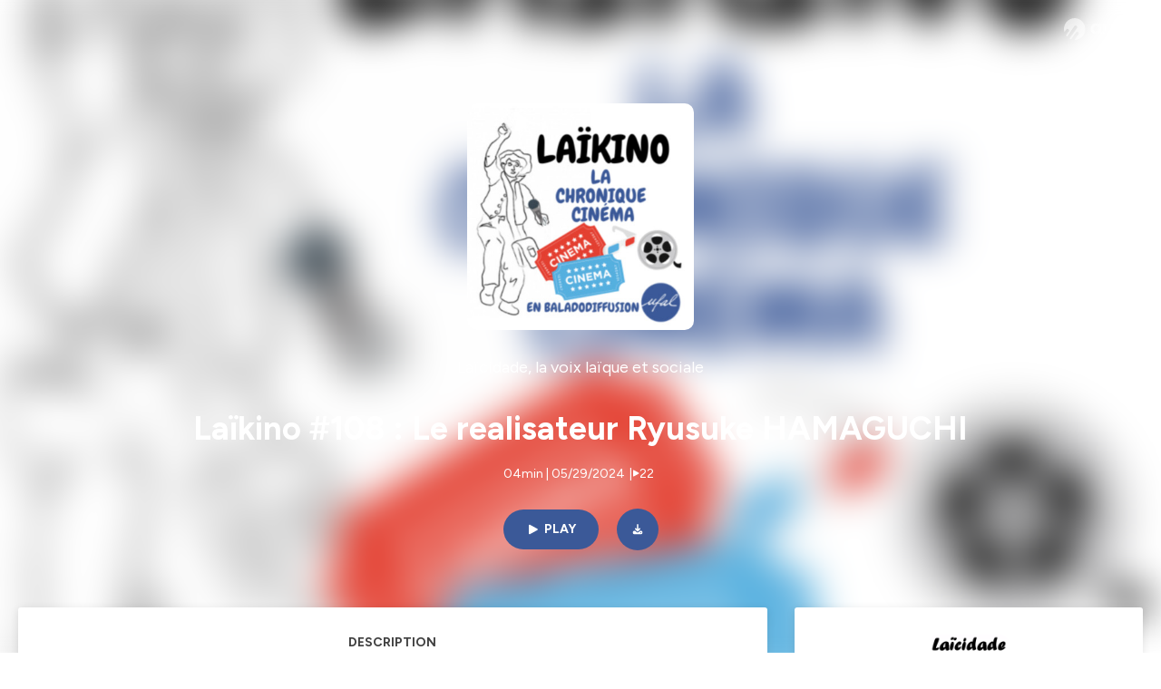

--- FILE ---
content_type: text/html; charset=utf-8
request_url: https://podcast.ausha.co/laicidade/laikino-108-le-realisateur-ryusuke-hamaguchi
body_size: 23966
content:
<!DOCTYPE html><html lang="en" class="figtree_14de6543-module__UXkUla__className"><head><meta charSet="utf-8"/><meta name="viewport" content="width=device-width, initial-scale=1"/><link rel="stylesheet" href="/_next/static/chunks/ea91a1cb1a3833ca.css" data-precedence="next"/><link rel="stylesheet" href="/_next/static/chunks/002b66679210f4af.css" data-precedence="next"/><link rel="stylesheet" href="/_next/static/chunks/e22a8b8c4b5688b2.css" data-precedence="next"/><link rel="stylesheet" href="/_next/static/chunks/0899c9572c8cb68d.css" data-precedence="next"/><link rel="stylesheet" href="/_next/static/chunks/2212d9e6ec999921.css" data-precedence="next"/><link rel="stylesheet" href="/_next/static/chunks/3b614a4f30c8736d.css" data-precedence="next"/><link rel="stylesheet" href="/_next/static/chunks/bfd3109994ec5b5f.css" data-precedence="next"/><link rel="preload" as="script" fetchPriority="low" href="/_next/static/chunks/2d3ac034e409c2a2.js"/><script src="/_next/static/chunks/624f2ec5ad9eedd1.js" async=""></script><script src="/_next/static/chunks/140a81d8e93c8eec.js" async=""></script><script src="/_next/static/chunks/943510f86dd8549a.js" async=""></script><script src="/_next/static/chunks/a9a252fa2b70ec1f.js" async=""></script><script src="/_next/static/chunks/aad4f00e7c047859.js" async=""></script><script src="/_next/static/chunks/turbopack-1dab082eb7e3335b.js" async=""></script><script src="/_next/static/chunks/6acbcea58882ccf2.js" async=""></script><script src="/_next/static/chunks/ebe94f77d09738d4.js" async=""></script><script src="/_next/static/chunks/808bdcda3c4dc542.js" async=""></script><script src="/_next/static/chunks/83c90c0182d4b96f.js" async=""></script><script src="/_next/static/chunks/c5f5fcf0cab1e94f.js" async=""></script><script src="/_next/static/chunks/673567176526e0e5.js" async=""></script><script src="/_next/static/chunks/d0be0c80be183816.js" async=""></script><script src="/_next/static/chunks/10a8519a196aa616.js" async=""></script><script src="/_next/static/chunks/a037e0e915ec028c.js" async=""></script><script src="/_next/static/chunks/703dcff339c11283.js" async=""></script><script src="/_next/static/chunks/92250e490b944b9c.js" async=""></script><link rel="preload" href="/_next/static/chunks/430255749da9ecf0.css" as="style"/><meta name="next-size-adjust" content=""/><meta name="sentry-trace" content="c323537bb9ec3ba4cbb8476277bfec0b-d675012da89b595c-0"/><meta name="baggage" content="sentry-environment=production,sentry-release=574b517ae5fa7ba83f10581b6b0df018336a4174,sentry-public_key=58c6fed3ae80f5a6cb19b0e496754368,sentry-trace_id=c323537bb9ec3ba4cbb8476277bfec0b,sentry-org_id=139165,sentry-sampled=false,sentry-sample_rand=0.6953495806185075,sentry-sample_rate=0.001"/><script src="/_next/static/chunks/a6dad97d9634a72d.js" noModule=""></script></head><body><div hidden=""><!--$?--><template id="B:0"></template><!--/$--></div><!--$--><!--$?--><template id="B:1"></template><div class="Loader-module__OpcrDa__container"><div class="Loader-module__OpcrDa__missile1 Loader-module__OpcrDa__missile"></div><div class="Loader-module__OpcrDa__missile2 Loader-module__OpcrDa__missile"></div><div class="Loader-module__OpcrDa__missile3 Loader-module__OpcrDa__missile"></div></div><!--/$--><!--/$--><script>requestAnimationFrame(function(){$RT=performance.now()});</script><script src="/_next/static/chunks/2d3ac034e409c2a2.js" id="_R_" async=""></script><div hidden id="S:1"><template id="P:2"></template><!--$?--><template id="B:3"></template><!--/$--></div><script>(self.__next_f=self.__next_f||[]).push([0])</script><script>self.__next_f.push([1,"1:\"$Sreact.fragment\"\n3:I[339756,[\"/_next/static/chunks/6acbcea58882ccf2.js\",\"/_next/static/chunks/ebe94f77d09738d4.js\"],\"default\"]\n4:I[837457,[\"/_next/static/chunks/6acbcea58882ccf2.js\",\"/_next/static/chunks/ebe94f77d09738d4.js\"],\"default\"]\n6:I[897367,[\"/_next/static/chunks/6acbcea58882ccf2.js\",\"/_next/static/chunks/ebe94f77d09738d4.js\"],\"OutletBoundary\"]\n7:\"$Sreact.suspense\"\n9:I[725205,[\"/_next/static/chunks/808bdcda3c4dc542.js\",\"/_next/static/chunks/83c90c0182d4b96f.js\",\"/_next/static/chunks/c5f5fcf0cab1e94f.js\",\"/_next/static/chunks/673567176526e0e5.js\"],\"default\"]\na:I[897367,[\"/_next/static/chunks/6acbcea58882ccf2.js\",\"/_next/static/chunks/ebe94f77d09738d4.js\"],\"ViewportBoundary\"]\nc:I[897367,[\"/_next/static/chunks/6acbcea58882ccf2.js\",\"/_next/static/chunks/ebe94f77d09738d4.js\"],\"MetadataBoundary\"]\ne:I[563491,[\"/_next/static/chunks/6acbcea58882ccf2.js\",\"/_next/static/chunks/ebe94f77d09738d4.js\"],\"default\"]\nf:I[195687,[\"/_next/static/chunks/808bdcda3c4dc542.js\",\"/_next/static/chunks/83c90c0182d4b96f.js\",\"/_next/static/chunks/c5f5fcf0cab1e94f.js\"],\"default\"]\n11:I[175696,[\"/_next/static/chunks/808bdcda3c4dc542.js\",\"/_next/static/chunks/83c90c0182d4b96f.js\",\"/_next/static/chunks/c5f5fcf0cab1e94f.js\"],\"default\"]\n12:I[544636,[\"/_next/static/chunks/808bdcda3c4dc542.js\",\"/_next/static/chunks/83c90c0182d4b96f.js\",\"/_next/static/chunks/c5f5fcf0cab1e94f.js\"],\"default\"]\n15:I[605500,[\"/_next/static/chunks/808bdcda3c4dc542.js\",\"/_next/static/chunks/83c90c0182d4b96f.js\",\"/_next/static/chunks/c5f5fcf0cab1e94f.js\",\"/_next/static/chunks/d0be0c80be183816.js\"],\"Image\"]\n:HL[\"/_next/static/chunks/ea91a1cb1a3833ca.css\",\"style\"]\n:HL[\"/_next/static/media/f7aa21714c1c53f8-s.p.e3544bb0.woff2\",\"font\",{\"crossOrigin\":\"\",\"type\":\"font/woff2\"}]\n:HL[\"/_next/static/chunks/002b66679210f4af.css\",\"style\"]\n:HL[\"/_next/static/chunks/e22a8b8c4b5688b2.css\",\"style\"]\n:HL[\"/_next/static/chunks/0899c9572c8cb68d.css\",\"style\"]\n:HL[\"/_next/static/chunks/2212d9e6ec999921.css\",\"style\"]\n:HL[\"/_next/static/chunks/3b614a4f30c8736d.css\",\"style\"]\n:HL[\"/_next/static/chunks/bfd3109994ec5b5f.css\",\"style\"]\n:HL[\"/_next/static/chunks/430255749da9ecf0.css\",\"style\"]\n"])</script><script>self.__next_f.push([1,"0:{\"P\":null,\"b\":\"zXWya6hTFVN-P0AjOO7h3\",\"c\":[\"\",\"show\",\"laicidade\",\"episode\",\"laikino-108-le-realisateur-ryusuke-hamaguchi\"],\"q\":\"\",\"i\":false,\"f\":[[[\"\",{\"children\":[\"show\",{\"children\":[[\"showSlug\",\"laicidade\",\"d\"],{\"children\":[\"episode\",{\"children\":[[\"episodeSlug\",\"laikino-108-le-realisateur-ryusuke-hamaguchi\",\"d\"],{\"children\":[\"__PAGE__\",{}]}]}]}]}]},\"$undefined\",\"$undefined\",true],[[\"$\",\"$1\",\"c\",{\"children\":[[[\"$\",\"link\",\"0\",{\"rel\":\"stylesheet\",\"href\":\"/_next/static/chunks/ea91a1cb1a3833ca.css\",\"precedence\":\"next\",\"crossOrigin\":\"$undefined\",\"nonce\":\"$undefined\"}],[\"$\",\"script\",\"script-0\",{\"src\":\"/_next/static/chunks/808bdcda3c4dc542.js\",\"async\":true,\"nonce\":\"$undefined\"}],[\"$\",\"script\",\"script-1\",{\"src\":\"/_next/static/chunks/83c90c0182d4b96f.js\",\"async\":true,\"nonce\":\"$undefined\"}],[\"$\",\"script\",\"script-2\",{\"src\":\"/_next/static/chunks/c5f5fcf0cab1e94f.js\",\"async\":true,\"nonce\":\"$undefined\"}]],\"$L2\"]}],{\"children\":[[\"$\",\"$1\",\"c\",{\"children\":[null,[\"$\",\"$L3\",null,{\"parallelRouterKey\":\"children\",\"error\":\"$undefined\",\"errorStyles\":\"$undefined\",\"errorScripts\":\"$undefined\",\"template\":[\"$\",\"$L4\",null,{}],\"templateStyles\":\"$undefined\",\"templateScripts\":\"$undefined\",\"notFound\":\"$undefined\",\"forbidden\":\"$undefined\",\"unauthorized\":\"$undefined\"}]]}],{\"children\":[[\"$\",\"$1\",\"c\",{\"children\":[null,[\"$\",\"$L3\",null,{\"parallelRouterKey\":\"children\",\"error\":\"$undefined\",\"errorStyles\":\"$undefined\",\"errorScripts\":\"$undefined\",\"template\":[\"$\",\"$L4\",null,{}],\"templateStyles\":\"$undefined\",\"templateScripts\":\"$undefined\",\"notFound\":\"$undefined\",\"forbidden\":\"$undefined\",\"unauthorized\":\"$undefined\"}]]}],{\"children\":[[\"$\",\"$1\",\"c\",{\"children\":[null,[\"$\",\"$L3\",null,{\"parallelRouterKey\":\"children\",\"error\":\"$undefined\",\"errorStyles\":\"$undefined\",\"errorScripts\":\"$undefined\",\"template\":[\"$\",\"$L4\",null,{}],\"templateStyles\":\"$undefined\",\"templateScripts\":\"$undefined\",\"notFound\":\"$undefined\",\"forbidden\":\"$undefined\",\"unauthorized\":\"$undefined\"}]]}],{\"children\":[[\"$\",\"$1\",\"c\",{\"children\":[null,[\"$\",\"$L3\",null,{\"parallelRouterKey\":\"children\",\"error\":\"$undefined\",\"errorStyles\":\"$undefined\",\"errorScripts\":\"$undefined\",\"template\":[\"$\",\"$L4\",null,{}],\"templateStyles\":\"$undefined\",\"templateScripts\":\"$undefined\",\"notFound\":\"$undefined\",\"forbidden\":\"$undefined\",\"unauthorized\":\"$undefined\"}]]}],{\"children\":[[\"$\",\"$1\",\"c\",{\"children\":[\"$L5\",[[\"$\",\"link\",\"0\",{\"rel\":\"stylesheet\",\"href\":\"/_next/static/chunks/002b66679210f4af.css\",\"precedence\":\"next\",\"crossOrigin\":\"$undefined\",\"nonce\":\"$undefined\"}],[\"$\",\"link\",\"1\",{\"rel\":\"stylesheet\",\"href\":\"/_next/static/chunks/e22a8b8c4b5688b2.css\",\"precedence\":\"next\",\"crossOrigin\":\"$undefined\",\"nonce\":\"$undefined\"}],[\"$\",\"link\",\"2\",{\"rel\":\"stylesheet\",\"href\":\"/_next/static/chunks/0899c9572c8cb68d.css\",\"precedence\":\"next\",\"crossOrigin\":\"$undefined\",\"nonce\":\"$undefined\"}],[\"$\",\"link\",\"3\",{\"rel\":\"stylesheet\",\"href\":\"/_next/static/chunks/2212d9e6ec999921.css\",\"precedence\":\"next\",\"crossOrigin\":\"$undefined\",\"nonce\":\"$undefined\"}],[\"$\",\"link\",\"4\",{\"rel\":\"stylesheet\",\"href\":\"/_next/static/chunks/3b614a4f30c8736d.css\",\"precedence\":\"next\",\"crossOrigin\":\"$undefined\",\"nonce\":\"$undefined\"}],[\"$\",\"script\",\"script-0\",{\"src\":\"/_next/static/chunks/10a8519a196aa616.js\",\"async\":true,\"nonce\":\"$undefined\"}],[\"$\",\"script\",\"script-1\",{\"src\":\"/_next/static/chunks/a037e0e915ec028c.js\",\"async\":true,\"nonce\":\"$undefined\"}],[\"$\",\"script\",\"script-2\",{\"src\":\"/_next/static/chunks/703dcff339c11283.js\",\"async\":true,\"nonce\":\"$undefined\"}],[\"$\",\"script\",\"script-3\",{\"src\":\"/_next/static/chunks/92250e490b944b9c.js\",\"async\":true,\"nonce\":\"$undefined\"}]],[\"$\",\"$L6\",null,{\"children\":[\"$\",\"$7\",null,{\"name\":\"Next.MetadataOutlet\",\"children\":\"$@8\"}]}]]}],{},null,false,false]},[[\"$\",\"$L9\",\"l\",{}],[[\"$\",\"link\",\"0\",{\"rel\":\"stylesheet\",\"href\":\"/_next/static/chunks/bfd3109994ec5b5f.css\",\"precedence\":\"next\",\"crossOrigin\":\"$undefined\",\"nonce\":\"$undefined\"}]],[[\"$\",\"script\",\"script-0\",{\"src\":\"/_next/static/chunks/673567176526e0e5.js\",\"async\":true}]]],false,false]},null,false,false]},[[\"$\",\"$L9\",\"l\",{}],[[\"$\",\"link\",\"0\",{\"rel\":\"stylesheet\",\"href\":\"/_next/static/chunks/bfd3109994ec5b5f.css\",\"precedence\":\"next\",\"crossOrigin\":\"$undefined\",\"nonce\":\"$undefined\"}]],[[\"$\",\"script\",\"script-0\",{\"src\":\"/_next/static/chunks/673567176526e0e5.js\",\"async\":true}]]],false,false]},null,false,false]},null,false,false],[\"$\",\"$1\",\"h\",{\"children\":[null,[\"$\",\"$La\",null,{\"children\":\"$Lb\"}],[\"$\",\"div\",null,{\"hidden\":true,\"children\":[\"$\",\"$Lc\",null,{\"children\":[\"$\",\"$7\",null,{\"name\":\"Next.Metadata\",\"children\":\"$Ld\"}]}]}],[\"$\",\"meta\",null,{\"name\":\"next-size-adjust\",\"content\":\"\"}]]}],false]],\"m\":\"$undefined\",\"G\":[\"$e\",[]],\"S\":false}\n"])</script><script>self.__next_f.push([1,"2:[\"$\",\"html\",null,{\"lang\":\"en\",\"className\":\"figtree_14de6543-module__UXkUla__className\",\"children\":[\"$\",\"body\",null,{\"children\":[\"$\",\"$Lf\",null,{\"value\":\"$undefined\",\"children\":\"$L10\"}]}]}]\n"])</script><script>self.__next_f.push([1,"10:[\"$\",\"$L11\",null,{\"formats\":\"$undefined\",\"locale\":\"en\",\"messages\":{\"CookiesConsent\":{\"consentModal\":{\"title\":\"\",\"description\":\"We use your personal data for audience measurement and personalized advertising purposes.\",\"acceptAllBtn\":\"Accept all\",\"acceptNecessaryBtn\":\"Reject all\",\"showPreferencesBtn\":\"Manage individual preferences\"},\"preferencesModal\":{\"title\":\"Manage cookie preferences\",\"acceptAllBtn\":\"Accept all\",\"acceptNecessaryBtn\":\"Reject all\",\"savePreferencesBtn\":\"Accept current selection\",\"closeIconLabel\":\"Close modal\"},\"statisticsSection\":{\"title\":\"Statistics\",\"description\":\"These cookies collect information about how you use our website. All of the data is anonymized and cannot be used to identify you.\"},\"personalizedAdsSection\":{\"title\":\"Personalized ads\",\"description\":\"These cookies are used to show you ads tailored to your interests. They help deliver more relevant advertising based on your browsing behavior and profile.\"}},\"NotFound\":{\"error404\":\"404 Error\",\"homepageLink\":\"Back to home\",\"homepageLinkUrl\":\"https://www.ausha.co\",\"oops\":\"Oops!\",\"pageNotFound\":\"It seems like the page you are looking for is light years from here…\"},\"aboutShow\":\"About {showName}\",\"accessChannel\":\"Go to the channel\",\"aushaTrademark\":\"© {year} Ausha\",\"aushaWebsite\":\"Ausha website\",\"boostYourAudience\":\"Boost your audience.\",\"chapterLink\":\"Chapter link\",\"chapters\":\"Chapters\",\"chooseAnotherShow\":\"Choose another show\",\"copied\":\"Copied\",\"copyCode\":\"Copy code\",\"copyLink\":\"Copy link\",\"description\":\"Description\",\"dot\":\"•\",\"download\":\"Download\",\"durationAndCompactDate\":\"{duration} | {date}\",\"durationAndDate\":\"{duration} | Published on {date}\",\"email\":\"Email\",\"emailBody\":{\"episode\":\"Discover the episode {episodeName} of the podcast {showName}\",\"playlist\":\"Discover the playlist {playlistName} of the podcast {showName}\"},\"emailSubject\":{\"episode\":\"Episode to discover on Ausha\",\"playlist\":\"Playlist to discover on Ausha\"},\"embed\":\"Embed\",\"enterPassword\":\"Enter password\",\"episodesCount\":\"{count, plural, =0 {No episode} =1 {# episode} other {# episodes}}\",\"episodesCountAndPublishedDate\":\"{episodesCount, plural, =0 {No episode} =1 {# episode} other {# episodes}} | Published on {date}\",\"facebook\":\"Facebook\",\"featuredEpisode\":\"Featured episode\",\"lastEpisodeDate\":\"Last episode on {publishedAt}\",\"latestEpisode\":\"Latest episode\",\"launchYourPodcast\":\"Launch your podcast.\",\"legalNotice\":\"Legal notice\",\"legalNoticeUrl\":\"https://www.ausha.co/legal-notice/\",\"linkedIn\":\"LinkedIn\",\"logoUrl\":\"https://www.ausha.co?utm_source=client_ausha\u0026utm_medium=referral\u0026utm_campaign=podcast_page\",\"manageCookies\":\"Manage cookies\",\"nextPage\":\"Next page\",\"otherEpisodes\":\"Other episodes\",\"play\":\"Play\",\"playPlaylist\":\"Play playlist\",\"playbackRate\":\"{playbackRate}x\",\"playlistsCount\":\"{count, plural, =0 {No playlist} =1 {# playlist} other {# playlists}}\",\"poweredByAusha\":\"Powered by Ausha 🚀\",\"poweredByAushaUrl\":\"https://www.ausha.co/?utm_source=client_ausha\u0026utm_medium=referral\u0026utm_campaign=podcast_page\",\"previousPage\":\"Previous page\",\"privatePlaylistAccess\":\"Access the playlist\",\"privatePlaylistTitle\":\"Access to a private playlist\",\"publishedDate\":\"Published on {date}\",\"recommendedByShow\":\"{showName} recommends\",\"recommendedTitle\":\"You may also like\",\"season\":\"Season {seasonNumber}\",\"seeLess\":\"See less\",\"seeMore\":\"See more\",\"separator\":\"|\",\"share\":\"Share\",\"shareOn\":\"Share on\",\"showEpisodesList\":\"View episodes list\",\"showOnSocialNetwork\":\"{showName} on {socialNetwork}\",\"showsCount\":\"{count, plural, =0 {No show} =1 {# show} other {# shows}}\",\"speaker\":\"Speaker\",\"speakerWithIndex\":\"Speaker {index}\",\"subscribe\":\"Subscribe\",\"supportUs\":\"Support us\",\"trailer\":\"Trailer\",\"transcription\":\"Transcription\",\"whatsApp\":\"WhatsApp\",\"wrongPassword\":\"Wrong password\",\"x\":\"X (Twitter)\"},\"now\":\"$undefined\",\"timeZone\":\"UTC\",\"children\":[\"$\",\"$L12\",null,{\"children\":\"$L13\"}]}]\n"])</script><script>self.__next_f.push([1,"13:[\"$\",\"$L3\",null,{\"parallelRouterKey\":\"children\",\"error\":\"$undefined\",\"errorStyles\":\"$undefined\",\"errorScripts\":\"$undefined\",\"template\":[\"$\",\"$L4\",null,{}],\"templateStyles\":\"$undefined\",\"templateScripts\":\"$undefined\",\"notFound\":[\"$L14\",[[\"$\",\"link\",\"0\",{\"rel\":\"stylesheet\",\"href\":\"/_next/static/chunks/430255749da9ecf0.css\",\"precedence\":\"next\",\"crossOrigin\":\"$undefined\",\"nonce\":\"$undefined\"}]]],\"forbidden\":\"$undefined\",\"unauthorized\":\"$undefined\"}]\n16:T1194,"])</script><script>self.__next_f.push([1,"M0 78.093C0 34.937 35.028 0 78.299 0c43.27 0 78.298 34.937 78.485 77.907 0 43.156-34.841 78.093-78.11 78.093l28.097-39.234c1.873-2.615 2.622-5.604 2.06-8.78s-2.248-5.792-4.87-7.66c-5.432-3.737-12.738-2.429-16.484 2.802l-34.654 48.575c-3.933-1.308-7.68-2.989-11.239-4.857L94.97 72.302c1.873-2.616 2.622-5.605 2.06-8.781s-2.248-5.792-4.87-7.66c-5.432-3.736-12.738-2.429-16.484 2.803l-53.01 74.17c-2.623-2.803-5.246-5.605-7.493-8.781l20.043-28.211c1.873-2.616 2.622-5.605 2.06-8.78-.562-3.177-2.248-5.793-4.87-7.66-2.623-1.87-5.62-2.616-8.804-2.056s-5.807 2.242-7.68 4.858L3.184 100.139C1.124 93.226 0 85.753 0 78.093m492.456-1.395c0-10.088-2.435-17.748-6.93-22.98-4.496-5.23-11.614-7.846-21.355-7.66-3.559 0-6.93.748-10.489 2.056s-6.369 3.176-8.804 5.605V24.2q0-1.68-1.124-2.802-.843-1.122-2.81-1.121H429.33q-1.685 0-2.809 1.12-1.124.841-1.124 2.803v90.798q0 1.681 1.124 2.802.843 1.12 2.809 1.121h11.614q1.686 0 2.81-1.121 1.124-.84 1.124-2.802V80.995c-.188-6.539 1.124-11.396 3.746-14.385 2.623-2.99 5.994-4.484 9.928-4.484 4.308 0 7.867 1.12 10.302 3.55 2.436 2.428 3.747 5.978 3.747 11.022v38.486q0 1.682 1.124 2.803.843 1.12 2.809 1.121h11.989q1.686 0 2.809-1.121 1.125-.841 1.124-2.803zm-133.744 35.125q-1.686-1.122-1.686-2.803c0-.934.374-1.681.936-2.615l5.62-7.473c.936-1.121 1.873-1.682 2.997-1.682.936 0 1.686.187 2.435.56 3.184 1.682 6.556 3.177 9.928 4.111 3.559 1.121 6.931 1.495 10.115 1.495 2.997 0 5.432-.561 7.305-1.869 1.874-1.307 2.997-2.802 2.997-4.483s-.936-2.803-2.809-3.737c-1.742-.869-3.808-1.253-6.499-1.753l-.619-.115-4.121-.56c-5.995-.935-10.677-2.056-14.236-3.364s-6.744-3.362-9.554-6.352c-3.184-3.176-4.683-7.473-4.683-12.89 0-8.221 2.998-14.013 8.804-17.562 5.807-3.55 12.925-5.232 20.793-5.232 5.057 0 9.74.56 14.048 1.869 4.309 1.308 8.43 3.363 12.551 5.978 1.311.747 1.873 1.682 1.873 2.803 0 .747-.375 1.681-1.124 2.615l-5.432 7.286c-.937 1.121-1.874 1.682-2.997 1.682-.937 0-1.686-.187-2.436-.56-5.994-3.177-11.801-4.858-17.045-4.858-2.436 0-4.496.56-6.557 1.494-1.873.934-2.997 2.242-2.997 3.924 0 1.868 1.124 3.363 3.559 4.11 2.436.934 5.807 1.681 9.928 2.242 6.931 1.308 12.176 2.429 15.548 3.55s6.368 3.176 8.991 5.978c2.81 3.176 4.121 7.66 4.121 13.265 0 7.473-2.623 13.264-7.68 17.375-5.058 4.11-12.363 5.978-21.916 5.978-11.239.56-21.354-2.429-30.158-8.407m-105.646 3.362q0 1.681 1.124 2.802c.749.748 1.685.935 2.622 1.121h11.426q1.686 0 2.81-1.121 1.124-.84 1.124-2.802V51.291q0-1.682-1.124-2.803-.843-1.12-2.81-1.12h-11.426q-1.685 0-2.81 1.12-1.124.84-1.124 2.803v3.55c-2.06-2.803-5.057-4.858-8.804-6.54-3.746-1.681-8.054-2.428-12.924-2.428-7.493 0-13.862 1.68-19.294 5.044s-9.553 7.847-12.55 13.451c-2.81 5.605-4.309 11.957-4.309 19.057 0 6.912 1.499 13.264 4.309 18.869 2.809 5.792 7.118 10.462 12.55 13.638 5.619 3.176 11.988 4.858 19.294 4.858 4.683 0 8.991-.934 13.112-2.616s7.118-3.736 8.804-6.165zm-18.732-52.311c5.807 0 10.677 1.868 14.236 5.604s5.432 8.595 5.245 14.76c0 6.165-1.686 11.21-5.245 14.759-3.559 3.55-8.242 5.418-14.423 5.418-5.807 0-10.49-1.868-14.236-5.605-3.559-3.736-5.433-8.594-5.433-14.572 0-6.166 1.874-11.023 5.433-14.76s8.429-5.604 14.423-5.604m48.139-11.396v38.487c0 20.364 9.553 30.639 28.285 30.639 3.747 0 7.306-.747 10.677-2.055a24.55 24.55 0 0 0 8.617-5.605v2.242q0 1.681 1.124 2.803.843 1.12 2.809 1.12h11.801q1.686 0 2.81-1.12 1.124-.841 1.124-2.803V51.478q0-1.68-1.124-2.802-.842-1.12-2.81-1.121h-11.801q-1.685 0-2.809 1.12-1.125.842-1.124 2.803v34.003c.374 6.352-.937 11.022-3.559 14.198-2.623 3.177-5.994 4.671-10.115 4.671-4.496 0-7.868-1.308-10.303-3.55s-3.746-5.791-3.746-10.835V51.478q0-1.68-1.124-2.802-.843-1.12-2.81-1.121h-11.988q-1.686 0-2.81 1.12-1.124.842-1.124 2.803m275.544 66.509q-1.124-1.12-1.124-2.802v-3.176c-1.686 2.429-4.683 4.484-8.804 6.165s-8.429 2.616-13.112 2.616c-7.306 0-13.674-1.682-19.294-4.858-5.432-3.176-9.74-7.846-12.55-13.638-2.81-5.605-4.308-11.957-4.308-18.87 0-7.099 1.498-13.45 4.308-19.056 2.997-5.605 7.118-10.088 12.55-13.451s11.801-5.045 19.294-5.045c4.87 0 9.178.748 12.925 2.43 3.746 1.68 6.743 3.736 8.804 6.538v-3.55q0-1.96 1.123-2.802 1.125-1.12 2.81-1.12h11.427q1.966 0 2.809 1.12 1.125 1.12 1.124 2.802v63.895q0 1.962-1.124 2.802-1.123 1.122-2.809 1.121h-11.239c-1.124-.186-2.061-.373-2.81-1.121m-5.807-49.508c-3.559-3.737-8.429-5.605-14.236-5.605-5.994 0-10.865 1.868-14.424 5.604s-5.432 8.595-5.432 14.76c0 5.978 1.873 10.836 5.432 14.572 3.747 3.737 8.43 5.605 14.237 5.605 6.181 0 10.864-1.868 14.423-5.418s5.245-8.594 5.245-14.76c.187-6.165-1.499-11.022-5.245-14.759"])</script><script>self.__next_f.push([1,"14:[\"$\",\"div\",null,{\"className\":\"not-found-module__HS70Aa__errorWrapper\",\"children\":[[\"$\",\"$L15\",null,{\"src\":{\"src\":\"/_next/static/media/jupiter.d7e9441b.png\",\"width\":401,\"height\":400,\"blurWidth\":8,\"blurHeight\":8,\"blurDataURL\":\"[data-uri]\"},\"alt\":\"\",\"className\":\"not-found-module__HS70Aa__jupiter\"}],[\"$\",\"$L15\",null,{\"src\":{\"src\":\"/_next/static/media/saturn.5946f8d5.png\",\"width\":741,\"height\":400,\"blurWidth\":8,\"blurHeight\":4,\"blurDataURL\":\"[data-uri]\"},\"alt\":\"\",\"className\":\"not-found-module__HS70Aa__saturn\"}],[\"$\",\"$L15\",null,{\"src\":{\"src\":\"/_next/static/media/planet-background.f2062128.png\",\"width\":3840,\"height\":2160,\"blurWidth\":8,\"blurHeight\":5,\"blurDataURL\":\"[data-uri]\"},\"alt\":\"\",\"className\":\"not-found-module__HS70Aa__ground\"}],[\"$\",\"div\",null,{\"className\":\"not-found-module__HS70Aa__innerWrapper\",\"children\":[[\"$\",\"svg\",null,{\"xmlns\":\"http://www.w3.org/2000/svg\",\"fill\":\"none\",\"viewBox\":\"0 0 576 160\",\"className\":\"not-found-module__HS70Aa__logo\",\"children\":[[\"$\",\"linearGradient\",null,{\"id\":\"ausha-color_svg__a\",\"x1\":14.884,\"x2\":135.475,\"y1\":25.5,\"y2\":132.519,\"gradientUnits\":\"userSpaceOnUse\",\"children\":[[\"$\",\"stop\",null,{\"offset\":0,\"stopColor\":\"#c000f8\"}],[\"$\",\"stop\",null,{\"offset\":1,\"stopColor\":\"#3a24a5\"}]]}],[\"$\",\"path\",null,{\"fill\":\"url(#ausha-color_svg__a)\",\"fillRule\":\"evenodd\",\"d\":\"$16\",\"clipRule\":\"evenodd\"}]]}],\"$L17\",\"$L18\"]}]]}]\n"])</script><script>self.__next_f.push([1,"b:[[\"$\",\"meta\",\"0\",{\"charSet\":\"utf-8\"}],[\"$\",\"meta\",\"1\",{\"name\":\"viewport\",\"content\":\"width=device-width, initial-scale=1\"}]]\n17:[\"$\",\"div\",null,{\"className\":\"not-found-module__HS70Aa__textWrapper\",\"children\":[[\"$\",\"div\",null,{\"className\":\"not-found-module__HS70Aa__oopsWrapper\",\"children\":[[\"$\",\"p\",null,{\"className\":\"not-found-module__HS70Aa__oups\",\"children\":\"Oops!\"}],[\"$\",\"p\",null,{\"className\":\"not-found-module__HS70Aa__error404\",\"children\":\"404 Error\"}]]}],[\"$\",\"p\",null,{\"children\":\"It seems like the page you are looking for is light years from here…\"}]]}]\n18:[\"$\",\"a\",null,{\"href\":\"https://www.ausha.co\",\"className\":\"not-found-module__HS70Aa__button\",\"children\":\"Back to home\"}]\n"])</script><script>self.__next_f.push([1,"19:I[27201,[\"/_next/static/chunks/6acbcea58882ccf2.js\",\"/_next/static/chunks/ebe94f77d09738d4.js\"],\"IconMark\"]\n8:null\n"])</script><script>self.__next_f.push([1,"d:[[\"$\",\"title\",\"0\",{\"children\":\"Laïkino #108 : Le realisateur Ryusuke HAMAGUCHI | Laïcidade, la voix laïque et sociale | Ausha\"}],[\"$\",\"meta\",\"1\",{\"name\":\"description\",\"content\":\"Alain Defremont chroniqueur cinématographique de l'UFAL vous présente des films du realisateur Ryusuke HAMAGUCHI\\nHébergé par Ausha. Visitez ausha.co/fr/politique-de-confidentialite pour plus d'informations.\"}],[\"$\",\"meta\",\"2\",{\"name\":\"fb:app_id\",\"content\":\"1627506157303317\"}],[\"$\",\"meta\",\"3\",{\"name\":\"fb:pages\",\"content\":\"646594585680006\"}],[\"$\",\"meta\",\"4\",{\"property\":\"og:title\",\"content\":\"Laïkino #108 : Le realisateur Ryusuke HAMAGUCHI | Laïcidade, la voix laïque et sociale | Ausha\"}],[\"$\",\"meta\",\"5\",{\"property\":\"og:description\",\"content\":\"Alain Defremont chroniqueur cinématographique de l'UFAL vous présente des films du realisateur Ryusuke HAMAGUCHI\\nHébergé par Ausha. Visitez ausha.co/fr/politique-de-confidentialite pour plus d'informations.\"}],[\"$\",\"meta\",\"6\",{\"property\":\"og:url\",\"content\":\"https://podcast.ausha.co/laicidade/laikino-108-le-realisateur-ryusuke-hamaguchi\"}],[\"$\",\"meta\",\"7\",{\"property\":\"og:site_name\",\"content\":\"Ausha\"}],[\"$\",\"meta\",\"8\",{\"property\":\"og:image:type\",\"content\":\"image/png\"}],[\"$\",\"meta\",\"9\",{\"property\":\"og:image\",\"content\":\"https://image.ausha.co/QzcZXcYVzhljvRgFhSTwHst7IdHBEk6RyXHP52OS_400x400.jpeg\"}],[\"$\",\"meta\",\"10\",{\"property\":\"og:image:width\",\"content\":\"400\"}],[\"$\",\"meta\",\"11\",{\"name\":\"twitter:card\",\"content\":\"player\"}],[\"$\",\"meta\",\"12\",{\"name\":\"twitter:site\",\"content\":\"@ausha_fr\"}],[\"$\",\"meta\",\"13\",{\"name\":\"twitter:title\",\"content\":\"Laïcidade, la voix laïque et sociale\"}],[\"$\",\"meta\",\"14\",{\"name\":\"twitter:description\",\"content\":\"Alain Defremont chroniqueur cinématographique de l'UFAL vous présente des films du realisateur Ryusuke HAMAGUCHI\\nHébergé par Ausha. Visitez ausha.co/fr/politique-de-confidentialite pour plus d'informations.\"}],[\"$\",\"meta\",\"15\",{\"name\":\"twitter:image\",\"content\":\"https://image.ausha.co/QzcZXcYVzhljvRgFhSTwHst7IdHBEk6RyXHP52OS_400x400.jpeg\"}],[\"$\",\"meta\",\"16\",{\"name\":\"twitter:player\",\"content\":\"https://player.ausha.co?podcastId=oLpR6uN0Jlzo\u0026display=horizontal\u0026color=3B5998\u0026v=2\u0026rel=twitter\"}],[\"$\",\"meta\",\"17\",{\"name\":\"twitter:player:stream\",\"content\":\"https://player.ausha.co?podcastId=oLpR6uN0Jlzo\u0026display=horizontal\u0026color=3B5998\u0026v=2\u0026rel=twitter\"}],[\"$\",\"meta\",\"18\",{\"name\":\"twitter:player:width\",\"content\":\"436\"}],[\"$\",\"meta\",\"19\",{\"name\":\"twitter:player:height\",\"content\":\"400\"}],[\"$\",\"link\",\"20\",{\"rel\":\"icon\",\"href\":\"https://image.ausha.co/A7rx34e1nN04MXDG7h5ZKMy7yXn24Rxi70EtmRp3_400x400.jpeg\"}],[\"$\",\"$L19\",\"21\",{}]]\n"])</script><title>Laïkino #108 : Le realisateur Ryusuke HAMAGUCHI | Laïcidade, la voix laïque et sociale | Ausha</title><meta name="description" content="Alain Defremont chroniqueur cinématographique de l&#x27;UFAL vous présente des films du realisateur Ryusuke HAMAGUCHI
Hébergé par Ausha. Visitez ausha.co/fr/politique-de-confidentialite pour plus d&#x27;informations."/><meta name="fb:app_id" content="1627506157303317"/><meta name="fb:pages" content="646594585680006"/><meta property="og:title" content="Laïkino #108 : Le realisateur Ryusuke HAMAGUCHI | Laïcidade, la voix laïque et sociale | Ausha"/><meta property="og:description" content="Alain Defremont chroniqueur cinématographique de l&#x27;UFAL vous présente des films du realisateur Ryusuke HAMAGUCHI
Hébergé par Ausha. Visitez ausha.co/fr/politique-de-confidentialite pour plus d&#x27;informations."/><meta property="og:url" content="https://podcast.ausha.co/laicidade/laikino-108-le-realisateur-ryusuke-hamaguchi"/><meta property="og:site_name" content="Ausha"/><meta property="og:image:type" content="image/png"/><meta property="og:image" content="https://image.ausha.co/QzcZXcYVzhljvRgFhSTwHst7IdHBEk6RyXHP52OS_400x400.jpeg"/><meta property="og:image:width" content="400"/><meta name="twitter:card" content="player"/><meta name="twitter:site" content="@ausha_fr"/><meta name="twitter:title" content="Laïcidade, la voix laïque et sociale"/><meta name="twitter:description" content="Alain Defremont chroniqueur cinématographique de l&#x27;UFAL vous présente des films du realisateur Ryusuke HAMAGUCHI
Hébergé par Ausha. Visitez ausha.co/fr/politique-de-confidentialite pour plus d&#x27;informations."/><meta name="twitter:image" content="https://image.ausha.co/QzcZXcYVzhljvRgFhSTwHst7IdHBEk6RyXHP52OS_400x400.jpeg"/><meta name="twitter:player" content="https://player.ausha.co?podcastId=oLpR6uN0Jlzo&amp;display=horizontal&amp;color=3B5998&amp;v=2&amp;rel=twitter"/><meta name="twitter:player:stream" content="https://player.ausha.co?podcastId=oLpR6uN0Jlzo&amp;display=horizontal&amp;color=3B5998&amp;v=2&amp;rel=twitter"/><meta name="twitter:player:width" content="436"/><meta name="twitter:player:height" content="400"/><link rel="icon" href="https://image.ausha.co/A7rx34e1nN04MXDG7h5ZKMy7yXn24Rxi70EtmRp3_400x400.jpeg"/><script >document.querySelectorAll('body link[rel="icon"], body link[rel="apple-touch-icon"]').forEach(el => document.head.appendChild(el))</script><div hidden id="S:3"></div><script>$RB=[];$RV=function(a){$RT=performance.now();for(var b=0;b<a.length;b+=2){var c=a[b],e=a[b+1];null!==e.parentNode&&e.parentNode.removeChild(e);var f=c.parentNode;if(f){var g=c.previousSibling,h=0;do{if(c&&8===c.nodeType){var d=c.data;if("/$"===d||"/&"===d)if(0===h)break;else h--;else"$"!==d&&"$?"!==d&&"$~"!==d&&"$!"!==d&&"&"!==d||h++}d=c.nextSibling;f.removeChild(c);c=d}while(c);for(;e.firstChild;)f.insertBefore(e.firstChild,c);g.data="$";g._reactRetry&&requestAnimationFrame(g._reactRetry)}}a.length=0};
$RC=function(a,b){if(b=document.getElementById(b))(a=document.getElementById(a))?(a.previousSibling.data="$~",$RB.push(a,b),2===$RB.length&&("number"!==typeof $RT?requestAnimationFrame($RV.bind(null,$RB)):(a=performance.now(),setTimeout($RV.bind(null,$RB),2300>a&&2E3<a?2300-a:$RT+300-a)))):b.parentNode.removeChild(b)};$RC("B:3","S:3")</script><div hidden id="S:0"></div><script>$RC("B:0","S:0")</script><script>self.__next_f.push([1,"1a:I[413441,[\"/_next/static/chunks/808bdcda3c4dc542.js\",\"/_next/static/chunks/83c90c0182d4b96f.js\",\"/_next/static/chunks/c5f5fcf0cab1e94f.js\",\"/_next/static/chunks/10a8519a196aa616.js\",\"/_next/static/chunks/a037e0e915ec028c.js\",\"/_next/static/chunks/703dcff339c11283.js\",\"/_next/static/chunks/92250e490b944b9c.js\"],\"default\"]\n1b:T973,"])</script><script>self.__next_f.push([1,"Laïcidade c'est la chaine audio en baladodiffusion de l'UFAL (Union des FAmilles Laïques). L’UFAL est une association familiale au sens de l’article L211-1 du Code de l’action sociale et des familles et l’un des sept mouvements à recrutement général de l’Union Nationale des Associations Familiales (UNAF). \nL’UFAL est une association agréée :\n\n  « Jeunesse et Éducation populaire » par le ministère de la Jeunesse, des Sports et de la Vie associative.\n  pour la représentation des usagers du système de santé dans les instances hospitalières ou de santé publique par le ministère de la Santé.\n  Certaines UFAL départementales possèdent l’agrément « Association de consommateurs ».\n\nLe rôle de l’UFAL est de :\n\n  définir et de défendre les droits et les intérêts matériels et moraux des familles, de les représenter en toutes circonstances, d’agir en leur nom et d’intervenir, notamment auprès des pouvoirs publics, des organismes semi-publics, des collectivités et des institutions publiques.\n  d’agir avec tous les partenaires constitutifs de la vie sociale, en vue de garantir les droits matériels et moraux des familles et de l’enfant, dans le respect de la laïcité, de l’État et de la société.\n\nLes principes défendus par l’UFAL :\nL’UFAL considère la famille comme une construction sociale qui regroupe des personnes en fonction de leurs désirs, de leur histoire et des contraintes de leur environnement économique et social. De ce fait, l’UFAL entend s’intéresser à toutes les familles et aider toutes celles qui en ont besoin, sans discrimination et dans la diversité des choix librement consentis.\nPour l’UFAL, la laïcité est d’abord un cadre juridique, applicable à tous et garantissant la liberté de conscience. Elle assure le respect de la pluralité du paysage familial et de la réalité des modes de vie, assurant ainsi l’égalité en droit de tous les citoyens.\nPour cela, l’UFAL défend les neuf principes républicains du XXIe siècle que sont la liberté, l’égalité, la fraternité, la laïcité, la démocratie, la solidarité, la sûreté, la souveraineté populaire et le développement écologique et social.\n\n#Laïcité #Familles #Egalité #ProtectionSociale #École #Logement #Féminisme #Écologie \nHébergé par Ausha. Visitez ausha.co/fr/politique-de-confidentialite pour plus d'informations."])</script><script>self.__next_f.push([1,"1c:Ta70,"])</script><script>self.__next_f.push([1,"\u003cp\u003eLaïcidade c'est la chaine audio en baladodiffusion de l'UFAL (Union des FAmilles Laïques). L’UFAL est une association familiale au sens de l’article L211-1 du Code de l’action sociale et des familles et l’un des sept mouvements à recrutement général de l’Union Nationale des Associations Familiales (UNAF). \u003c/p\u003e\n\u003cp\u003e\u003cb\u003eL’UFAL est une association agréée :\u003c/b\u003e\u003c/p\u003e\n\u003cul\u003e\n  \u003cli\u003e« Jeunesse et Éducation populaire » par le ministère de la Jeunesse, des Sports et de la Vie associative.\u003c/li\u003e\n  \u003cli\u003epour la représentation des usagers du système de santé dans les instances hospitalières ou de santé publique par le ministère de la Santé.\u003c/li\u003e\n  \u003cli\u003eCertaines UFAL départementales possèdent l’agrément « Association de consommateurs ».\u003c/li\u003e\n\u003c/ul\u003e\n\u003cp\u003e\u003cb\u003eLe rôle de l’UFAL est de :\u003c/b\u003e\u003c/p\u003e\n\u003cul\u003e\n  \u003cli\u003edéfinir et de défendre les droits et les intérêts matériels et moraux des familles, de les représenter en toutes circonstances, d’agir en leur nom et d’intervenir, notamment auprès des pouvoirs publics, des organismes semi-publics, des collectivités et des institutions publiques.\u003c/li\u003e\n  \u003cli\u003ed’agir avec tous les partenaires constitutifs de la vie sociale, en vue de garantir les droits matériels et moraux des familles et de l’enfant, dans le respect de la laïcité, de l’État et de la société.\u003c/li\u003e\n\u003c/ul\u003e\n\u003cp\u003e\u003cb\u003eLes principes défendus par l’UFAL :\u003c/b\u003e\u003c/p\u003e\n\u003cp\u003eL’UFAL considère la famille comme une construction sociale qui regroupe des personnes en fonction de leurs désirs, de leur histoire et des contraintes de leur environnement économique et social. De ce fait, l’UFAL entend s’intéresser à toutes les familles et aider toutes celles qui en ont besoin, sans discrimination et dans la diversité des choix librement consentis.\u003c/p\u003e\n\u003cp\u003ePour l’UFAL, la laïcité est d’abord un cadre juridique, applicable à tous et garantissant la liberté de conscience. Elle assure le respect de la pluralité du paysage familial et de la réalité des modes de vie, assurant ainsi l’égalité en droit de tous les citoyens.\u003c/p\u003e\n\u003cp\u003ePour cela, l’UFAL défend les neuf principes républicains du XXIe siècle que sont la liberté, l’égalité, la fraternité, la laïcité, la démocratie, la solidarité, la sûreté, la souveraineté populaire et le développement écologique et social.\u003c/p\u003e\n\u003cp\u003e\u003cbr /\u003e\u003c/p\u003e\n\u003cp\u003e#Laïcité #Familles #Egalité #ProtectionSociale #École #Logement #Féminisme #Écologie \u003c/p\u003e\u003cbr /\u003e\u003cp\u003eHébergé par Ausha. Visitez \u003ca href=\"https://ausha.co/politique-de-confidentialite\" rel=\"noopener\" target=\"_blank\"\u003eausha.co/politique-de-confidentialite\u003c/a\u003e pour plus d'informations.\u003c/p\u003e"])</script><script>self.__next_f.push([1,"5:[\"$\",\"$L1a\",null,{\"show\":{\"channelId\":\"B1m7KTEW62O1\",\"description\":\"$1b\",\"htmlDescription\":\"$1c\",\"episodesCount\":273,\"id\":\"y0wWZuWLnQq9\",\"imageUrl\":\"https://image.ausha.co/A7rx34e1nN04MXDG7h5ZKMy7yXn24Rxi70EtmRp3_400x400.jpeg\",\"imageUrlWithoutFallback\":\"https://image.ausha.co/A7rx34e1nN04MXDG7h5ZKMy7yXn24Rxi70EtmRp3_400x400.jpeg\",\"websiteCoverUrl\":\"$undefined\",\"name\":\"Laïcidade, la voix laïque et sociale\",\"slug\":\"laicidade\",\"channelPage\":\"$undefined\",\"siteUrl\":\"https://podcast.ausha.co/laicidade\",\"displayEpisodesCount\":true,\"whiteLabelEnabled\":false,\"newsletterEnabled\":true,\"faviconUrl\":\"$undefined\",\"isFreemium\":false,\"customLightLogoUrl\":\"$undefined\",\"customDarkLogoUrl\":\"$undefined\",\"customLogoLink\":\"$undefined\",\"links\":{\"websiteUrl\":\"https://www.ufal.org/\",\"compactWebsiteUrl\":\"www.ufal.org\",\"facebookUrl\":\"https://www.facebook.com/UFAL.org\",\"twitterUrl\":\"https://twitter.com/Ufal_org\",\"instagramUrl\":\"$undefined\",\"linkedinUrl\":\"$undefined\",\"tiktokUrl\":\"$undefined\",\"youtubeUrl\":\"https://www.youtube.com/channel/UCHntHnkkjhXnHzS1uU-hvcQ\",\"twitchUrl\":\"$undefined\",\"discordUrl\":\"$undefined\",\"monetizationUrl\":\"https://www.ufal.org/don/\"},\"hasListeningLinks\":true,\"listeningLinks\":{\"applePodcastsUrl\":\"https://podcasts.apple.com/fr/podcast/la%C3%AFcidade-la-voix-la%C3%AFque-et-sociale/id1528742111\",\"spotifyUrl\":\"https://open.spotify.com/show/1agK0qaMRbyybBnOCqTuNM\",\"youTubeUrl\":\"https://www.youtube.com/channel/UCHntHnkkjhXnHzS1uU-hvcQ\",\"googlePodcastsUrl\":\"$undefined\",\"podcastAddictUrl\":\"https://podcastaddict.com/podcast/3079062\",\"deezerUrl\":\"https://www.deezer.com/show/1656732\",\"stitcherUrl\":\"$undefined\",\"tuneInUrl\":\"https://tunein.com/podcasts/News--Politics-Podcasts/Laicidade-la-voix-laique-et-sociale-p1359538/\",\"pocketCastsUrl\":\"https://pca.st/itunes/1528742111\",\"castboxUrl\":\"https://castbox.fm/channel/id3279677?utm_campaign=ex_share_ch\u0026utm_medium=exlink\",\"overcastUrl\":\"https://overcast.fm/itunes1528742111/la-cidade-la-voix-la-que-et-sociale\",\"castroUrl\":\"https://castro.fm/podcast/04e13137-65aa-4c7f-9f0f-ee684cba705f\",\"soundCloudUrl\":\"$undefined\",\"amazonUrl\":\"https://music.amazon.com/podcasts/9876d4ad-9e25-4cdc-b224-124451d4b98d\",\"iHeartRadioUrl\":\"$undefined\",\"playerFMUrl\":\"$undefined\",\"jioSaavnUrl\":\"$undefined\",\"gaanaUrl\":\"$undefined\",\"pandoraUrl\":\"$undefined\",\"radioPublicUrl\":\"$undefined\",\"podchaserUrl\":\"$undefined\",\"listenNotesUrl\":\"$undefined\",\"podcastIndexUrl\":\"$undefined\"}},\"episode\":{\"audioUrl\":\"https://audio.ausha.co/oLpR6uN0Jlzo.mp3\",\"duration\":274.86,\"formattedDuration\":\"4min\",\"description\":\"Alain Defremont chroniqueur cinématographique de l'UFAL vous présente des films du realisateur Ryusuke HAMAGUCHI\\nHébergé par Ausha. Visitez ausha.co/fr/politique-de-confidentialite pour plus d'informations.\",\"htmlDescription\":\"\u003cp\u003eAlain Defremont chroniqueur cinématographique de l'UFAL vous présente des films du realisateur Ryusuke HAMAGUCHI\u003c/p\u003e\u003cp\u003e\u003cbr\u003e\u003c/p\u003e\u003cbr/\u003e\u003cp\u003eHébergé par Ausha. Visitez \u003ca href=\\\"https://ausha.co/politique-de-confidentialite\\\"\u003eausha.co/politique-de-confidentialite\u003c/a\u003e pour plus d'informations.\u003c/p\u003e\",\"id\":\"oLpR6uN0Jlzo\",\"key\":\"ab12063f-2e82-4cd5-b64a-7d0f4ea727cb\",\"name\":\"Laïkino #108 : Le realisateur Ryusuke HAMAGUCHI\",\"showId\":\"y0wWZuWLnQq9\",\"slug\":\"laikino-108-le-realisateur-ryusuke-hamaguchi\",\"state\":\"active\",\"imageUrl\":\"https://image.ausha.co/QzcZXcYVzhljvRgFhSTwHst7IdHBEk6RyXHP52OS_400x400.jpeg\",\"publishedAt\":\"$D2024-05-29T16:00:00.000Z\",\"seasonNumber\":1,\"downloadsCount\":22,\"type\":\"full\",\"isDownloadable\":true,\"privacy\":\"public\",\"siteUrl\":\"https://podcast.ausha.co/laicidade/laikino-108-le-realisateur-ryusuke-hamaguchi\",\"transcriptUrl\":\"$undefined\"},\"settings\":{\"color\":\"#3B5998\",\"featuredEpisode\":\"$undefined\",\"featuredEpisodeType\":null,\"recommendedShows\":[],\"isPublished\":true,\"displayShowsOfSameChannel\":false,\"googleAnalyticsId\":\"$undefined\",\"facebookPixelId\":\"$undefined\",\"linkedinPixelId\":\"$undefined\",\"matomoAnalytics\":\"$undefined\",\"displayTranscript\":true,\"displayFeaturedEpisode\":false},\"episodes\":[{\"audioUrl\":\"https://audio.ausha.co/oR3Z7S779EGl.mp3\",\"duration\":226.01,\"formattedDuration\":\"3min\",\"description\":\"\\nAlain Defremont chroniqueur cinématographique de l'UFAL vous présente les films :\\n\\n\\n« Une bataille après l’autre », » Magnolia », » There Will be blood », « Phantom thread »\\nHébergé par Ausha. Visitez ausha.co/fr/politique-de-confidentialite pour plus d'informations.\",\"htmlDescription\":\"\u003cp\u003eAlain Defremont chroniqueur cinématographique de l'UFAL vous présente les films :\u003c/p\u003e\u003cp\u003e\u003cbr\u003e\u003c/p\u003e\u003cp\u003e\u003cb\u003e« Une bataille après l’autre », » Magnolia », » There Will be blood », « Phantom thread »\u003c/b\u003e\u003c/p\u003e\u003cbr/\u003e\u003cp\u003eHébergé par Ausha. Visitez \u003ca href=\\\"https://ausha.co/politique-de-confidentialite\\\"\u003eausha.co/politique-de-confidentialite\u003c/a\u003e pour plus d'informations.\u003c/p\u003e\",\"id\":\"oR3Z7S779EGl\",\"key\":\"8970ac9e-6cc4-44f9-a12f-5fbbad373f36\",\"name\":\"Laïkino #172 - Anderson\",\"showId\":\"y0wWZuWLnQq9\",\"slug\":\"laikino-172-anderson\",\"state\":\"active\",\"imageUrl\":\"https://image.ausha.co/O6j7U0aW1ibHNi7YOw1iOLvco6NyuS4hlf9iDH0L_400x400.jpeg\",\"publishedAt\":\"$D2026-01-28T17:00:00.000Z\",\"seasonNumber\":1,\"downloadsCount\":3,\"type\":\"full\",\"isDownloadable\":true,\"privacy\":\"public\",\"siteUrl\":\"https://podcast.ausha.co/laicidade/laikino-172-anderson\",\"transcriptUrl\":\"$undefined\"},{\"audioUrl\":\"https://audio.ausha.co/o9V9qfadgWXQ.mp3\",\"duration\":225.02,\"formattedDuration\":\"3min\",\"description\":\"\\nAlain Defremont chroniqueur cinématographique de l'UFAL vous présente les films :\\n\\n\\n« Fantômes », « Phoenix », « Le ciel rouge », « Miroir n°3 »\\nHébergé par Ausha. Visitez ausha.co/fr/politique-de-confidentialite pour plus d'informations.\",\"htmlDescription\":\"\u003cp\u003eAlain Defremont chroniqueur cinématographique de l'UFAL vous présente les films :\u003c/p\u003e\u003cp\u003e\u003cbr\u003e\u003c/p\u003e\u003cp\u003e\u003cb\u003e« Fantômes », « Phoenix », « Le ciel rouge », « Miroir n°3 »\u003c/b\u003e\u003c/p\u003e\u003cbr/\u003e\u003cp\u003eHébergé par Ausha. Visitez \u003ca href=\\\"https://ausha.co/politique-de-confidentialite\\\"\u003eausha.co/politique-de-confidentialite\u003c/a\u003e pour plus d'informations.\u003c/p\u003e\",\"id\":\"o9V9qfadgWXQ\",\"key\":\"1e3d8a99-d12f-4c53-88d5-5560ca039283\",\"name\":\"Laïkino #171 - Christian PETZOLD\",\"showId\":\"y0wWZuWLnQq9\",\"slug\":\"laikino-171-christian-petzold\",\"state\":\"active\",\"imageUrl\":\"https://image.ausha.co/QECuwqBcJS6zyDauQwr2G7boclESJutxx8J9A1HX_400x400.jpeg\",\"publishedAt\":\"$D2026-01-21T17:00:00.000Z\",\"seasonNumber\":1,\"downloadsCount\":2,\"type\":\"full\",\"isDownloadable\":true,\"privacy\":\"public\",\"siteUrl\":\"https://podcast.ausha.co/laicidade/laikino-171-christian-petzold\",\"transcriptUrl\":\"$undefined\"},{\"audioUrl\":\"https://audio.ausha.co/ykRzNhqWLW7M.mp3\",\"duration\":219.01,\"formattedDuration\":\"3min\",\"description\":\"\\nAlain Defremont chroniqueur cinématographique de l'UFAL vous présente les films :\\n\\n\\n« Macadam cow- boy », « Marathon man », « Un dimanche comme les autres », » Un couple presque parfait »\\nHébergé par Ausha. Visitez ausha.co/fr/politique-de-confidentialite pour plus d'informations.\",\"htmlDescription\":\"\u003cp\u003eAlain Defremont chroniqueur cinématographique de l'UFAL vous présente les films :\u003c/p\u003e\u003cp\u003e\u003cbr\u003e\u003c/p\u003e\u003cp\u003e\u003cb\u003e« Macadam cow- boy », « Marathon man », « Un dimanche comme les autres », » Un couple presque parfait »\u003c/b\u003e\u003c/p\u003e\u003cbr/\u003e\u003cp\u003eHébergé par Ausha. Visitez \u003ca href=\\\"https://ausha.co/politique-de-confidentialite\\\"\u003eausha.co/politique-de-confidentialite\u003c/a\u003e pour plus d'informations.\u003c/p\u003e\",\"id\":\"ykRzNhqWLW7M\",\"key\":\"3c55c31c-8cb1-4098-9d41-cb112bce0dd6\",\"name\":\"Laïkino #170 - J. Schlesinger\",\"showId\":\"y0wWZuWLnQq9\",\"slug\":\"laikino-170-j-schlesinger\",\"state\":\"active\",\"imageUrl\":\"https://image.ausha.co/O4hE2gB8VUTje3VjsRCYQTQATrh4a8sh3Bq2ab5Q_400x400.jpeg\",\"publishedAt\":\"$D2026-01-14T17:00:00.000Z\",\"seasonNumber\":1,\"downloadsCount\":4,\"type\":\"full\",\"isDownloadable\":true,\"privacy\":\"public\",\"siteUrl\":\"https://podcast.ausha.co/laicidade/laikino-170-j-schlesinger\",\"transcriptUrl\":\"$undefined\"},{\"audioUrl\":\"https://audio.ausha.co/yX5P7F41Rm6D.mp3\",\"duration\":206.79,\"formattedDuration\":\"3min\",\"description\":\"\\nAlain Defremont chroniqueur cinématographique de l'UFAL vous présente les films :\\n\\n\\n« Nous ne vieillirons pas ensemble », » Police », » Van Gogh », » Sous le soleil de Satan »\\nHébergé par Ausha. Visitez ausha.co/fr/politique-de-confidentialite pour plus d'informations.\",\"htmlDescription\":\"\u003cp\u003eAlain Defremont chroniqueur cinématographique de l'UFAL vous présente les films :\u003c/p\u003e\u003cp\u003e\u003cbr\u003e\u003c/p\u003e\u003cp\u003e\u003cb\u003e« Nous ne vieillirons pas ensemble », » Police », » Van Gogh », » Sous le soleil de Satan »\u003c/b\u003e\u003c/p\u003e\u003cbr/\u003e\u003cp\u003eHébergé par Ausha. Visitez \u003ca href=\\\"https://ausha.co/politique-de-confidentialite\\\"\u003eausha.co/politique-de-confidentialite\u003c/a\u003e pour plus d'informations.\u003c/p\u003e\",\"id\":\"yX5P7F41Rm6D\",\"key\":\"f99a6e1b-ef38-44d6-b6fa-914394e9f320\",\"name\":\"Laïkino #169 - Maurice Pilalt\",\"showId\":\"y0wWZuWLnQq9\",\"slug\":\"laikino-169-maurice-pilalt\",\"state\":\"active\",\"imageUrl\":\"https://image.ausha.co/kISwNPDkZiyZEL0FKZWm8FHfg9gvfAml9gdbFjiF_400x400.jpeg\",\"publishedAt\":\"$D2026-01-07T17:00:00.000Z\",\"seasonNumber\":1,\"downloadsCount\":2,\"type\":\"full\",\"isDownloadable\":true,\"privacy\":\"public\",\"siteUrl\":\"https://podcast.ausha.co/laicidade/laikino-169-maurice-pilalt\",\"transcriptUrl\":\"$undefined\"},{\"audioUrl\":\"https://audio.ausha.co/brvY2uRKvLGr.mp3\",\"duration\":271.78,\"formattedDuration\":\"4min\",\"description\":\"\\nAlain Defremont chroniqueur cinématographique de l'UFAL vous présente les films :\\n\\n\\n« Out of Africa », « Et au milieu coule une rivière »\\nHébergé par Ausha. Visitez ausha.co/fr/politique-de-confidentialite pour plus d'informations.\",\"htmlDescription\":\"\u003cp\u003eAlain Defremont chroniqueur cinématographique de l'UFAL vous présente les films :\u003c/p\u003e\u003cp\u003e\u003cbr\u003e\u003c/p\u003e\u003cp\u003e\u003cb\u003e« Out of Africa », « Et au milieu coule une rivière »\u003c/b\u003e\u003c/p\u003e\u003cbr/\u003e\u003cp\u003eHébergé par Ausha. Visitez \u003ca href=\\\"https://ausha.co/politique-de-confidentialite\\\"\u003eausha.co/politique-de-confidentialite\u003c/a\u003e pour plus d'informations.\u003c/p\u003e\",\"id\":\"brvY2uRKvLGr\",\"key\":\"e968bc27-42c4-4536-9cf0-bfa5bdae681f\",\"name\":\"Laïkino #168 - Robert Redford\",\"showId\":\"y0wWZuWLnQq9\",\"slug\":\"laikino-168-robert-redford\",\"state\":\"active\",\"imageUrl\":\"https://image.ausha.co/LosJm8HZi9WC50fceC6EA7XTINdmVaS1pVAXTdGc_400x400.jpeg\",\"publishedAt\":\"$D2025-12-31T17:00:00.000Z\",\"seasonNumber\":1,\"downloadsCount\":4,\"type\":\"full\",\"isDownloadable\":true,\"privacy\":\"public\",\"siteUrl\":\"https://podcast.ausha.co/laicidade/laikino-168-robert-redford\",\"transcriptUrl\":\"$undefined\"},{\"audioUrl\":\"https://audio.ausha.co/bPwW7cJJAV1J.mp3\",\"duration\":210,\"formattedDuration\":\"3min\",\"description\":\"\\nAlain Defremont chroniqueur cinématographique de l'UFAL vous présente les films :\\n\\n\\n« Citizen Kane », « La dame de Shangaï », » Les racines du ciel », » Le troisième homme »\\nHébergé par Ausha. Visitez ausha.co/fr/politique-de-confidentialite pour plus d'informations.\",\"htmlDescription\":\"\u003cp\u003eAlain Defremont chroniqueur cinématographique de l'UFAL vous présente les films :\u003c/p\u003e\u003cp\u003e\u003cbr\u003e\u003c/p\u003e\u003cp\u003e\u003cb\u003e« Citizen Kane », « La dame de Shangaï », » Les racines du ciel », » Le troisième homme »\u003c/b\u003e\u003c/p\u003e\u003cbr/\u003e\u003cp\u003eHébergé par Ausha. Visitez \u003ca href=\\\"https://ausha.co/politique-de-confidentialite\\\"\u003eausha.co/politique-de-confidentialite\u003c/a\u003e pour plus d'informations.\u003c/p\u003e\",\"id\":\"bPwW7cJJAV1J\",\"key\":\"ac1ec422-b4f3-43e0-a14b-7627a50ecc43\",\"name\":\"Laïkino #167 - Orson Welles\",\"showId\":\"y0wWZuWLnQq9\",\"slug\":\"laikino-167-orson-welles\",\"state\":\"active\",\"imageUrl\":\"https://image.ausha.co/1jvLmPFmBfARKYY57eYC6ky8tDLAmY873iO2zkWv_400x400.jpeg\",\"publishedAt\":\"$D2025-12-24T17:00:00.000Z\",\"seasonNumber\":1,\"downloadsCount\":5,\"type\":\"full\",\"isDownloadable\":true,\"privacy\":\"public\",\"siteUrl\":\"https://podcast.ausha.co/laicidade/laikino-167-orson-welles\",\"transcriptUrl\":\"$undefined\"},{\"audioUrl\":\"https://audio.ausha.co/bPwW7cZPVlpE.mp3\",\"duration\":246.81,\"formattedDuration\":\"4min\",\"description\":\"\\nAlain Defremont chroniqueur cinématographique de l'UFAL vous présente les films :\\n\\n\\n« Duel dans le pacifique », « Délivrance », » La forêt d’émeraude », » Hope and Glory »\\nHébergé par Ausha. Visitez ausha.co/fr/politique-de-confidentialite pour plus d'informations.\",\"htmlDescription\":\"\u003cp\u003eAlain Defremont chroniqueur cinématographique de l'UFAL vous présente les films :\u003c/p\u003e\u003cp\u003e\u003cbr\u003e\u003c/p\u003e\u003cp\u003e\u003cb\u003e« Duel dans le pacifique », « Délivrance », » La forêt d’émeraude », » Hope and Glory »\u003c/b\u003e\u003c/p\u003e\u003cbr/\u003e\u003cp\u003eHébergé par Ausha. Visitez \u003ca href=\\\"https://ausha.co/politique-de-confidentialite\\\"\u003eausha.co/politique-de-confidentialite\u003c/a\u003e pour plus d'informations.\u003c/p\u003e\",\"id\":\"bPwW7cZPVlpE\",\"key\":\"f0f3a733-e1a4-42bf-b8bb-e990d2997566\",\"name\":\"Laïkino #166 - John boorman\",\"showId\":\"y0wWZuWLnQq9\",\"slug\":\"laikino-166-john-boorman\",\"state\":\"active\",\"imageUrl\":\"https://image.ausha.co/uurtOBh4XCqTCobmy3ZShsFYSp3o98N1sGQVQgXG_400x400.jpeg\",\"publishedAt\":\"$D2025-12-17T17:00:00.000Z\",\"seasonNumber\":1,\"downloadsCount\":8,\"type\":\"full\",\"isDownloadable\":true,\"privacy\":\"public\",\"siteUrl\":\"https://podcast.ausha.co/laicidade/laikino-166-john-boorman\",\"transcriptUrl\":\"$undefined\"},{\"audioUrl\":\"https://audio.ausha.co/yEkx6CAD7jd8.mp3\",\"duration\":365.28,\"formattedDuration\":\"6min\",\"description\":\"\\nAlain Defremont chroniqueur cinématographique de l'UFAL vous présente les films :\\n\\n\\n« Insomnia », « A star is born », « Les nerfs à vif », » Abre los ojos » « L’homme qui rétrécit »\\nHébergé par Ausha. Visitez ausha.co/fr/politique-de-confidentialite pour plus d'informations.\",\"htmlDescription\":\"\u003cp\u003eAlain Defremont chroniqueur cinématographique de l'UFAL vous présente les films :\u003c/p\u003e\u003cp\u003e\u003cbr\u003e\u003c/p\u003e\u003cp\u003e\u003cb\u003e« Insomnia », « A star is born », « Les nerfs à vif », » Abre los ojos » « L’homme qui rétrécit »\u003c/b\u003e\u003c/p\u003e\u003cbr/\u003e\u003cp\u003eHébergé par Ausha. Visitez \u003ca href=\\\"https://ausha.co/politique-de-confidentialite\\\"\u003eausha.co/politique-de-confidentialite\u003c/a\u003e pour plus d'informations.\u003c/p\u003e\",\"id\":\"yEkx6CAD7jd8\",\"key\":\"1745d52d-669e-4bf5-8afa-e084d62af96f\",\"name\":\"Laïkino #165 - Les remake\",\"showId\":\"y0wWZuWLnQq9\",\"slug\":\"laikino-165-les-remake\",\"state\":\"active\",\"imageUrl\":\"https://image.ausha.co/RKj9hVnmFXuS1bati7KopUkwrayM7wulicQDNCk5_400x400.jpeg\",\"publishedAt\":\"$D2025-12-10T17:00:00.000Z\",\"seasonNumber\":1,\"downloadsCount\":5,\"type\":\"full\",\"isDownloadable\":true,\"privacy\":\"public\",\"siteUrl\":\"https://podcast.ausha.co/laicidade/laikino-165-les-remake\",\"transcriptUrl\":\"$undefined\"},{\"audioUrl\":\"https://audio.ausha.co/odNJRuaN72k9.mp3\",\"duration\":240.23,\"formattedDuration\":\"4min\",\"description\":\"\\nAlain Defremont chroniqueur cinématographique de l'UFAL vous présente les films :\\n\\n\\n« Sirat », »Dalloway », » Oui », « Renoir »\\nHébergé par Ausha. Visitez ausha.co/fr/politique-de-confidentialite pour plus d'informations.\",\"htmlDescription\":\"\u003cp\u003eAlain Defremont chroniqueur cinématographique de l'UFAL vous présente les films :\u003c/p\u003e\u003cp\u003e\u003cbr\u003e\u003c/p\u003e\u003cp\u003e\u003cb\u003e« Sirat », »Dalloway », » Oui », « Renoir »\u003c/b\u003e\u003c/p\u003e\u003cbr/\u003e\u003cp\u003eHébergé par Ausha. Visitez \u003ca href=\\\"https://ausha.co/politique-de-confidentialite\\\"\u003eausha.co/politique-de-confidentialite\u003c/a\u003e pour plus d'informations.\u003c/p\u003e\",\"id\":\"odNJRuaN72k9\",\"key\":\"00d9ba7b-ebe3-455d-ba3f-869a69e9ab8e\",\"name\":\"Laïkino #164 - Hafsia HERZI\",\"showId\":\"y0wWZuWLnQq9\",\"slug\":\"laikino-164-hafsia-herzi\",\"state\":\"active\",\"imageUrl\":\"https://image.ausha.co/XkxwBjYmeGePlqWrpA26mhtpPKNDARDdgQxtIhZ1_400x400.jpeg\",\"publishedAt\":\"$D2025-12-03T17:00:00.000Z\",\"seasonNumber\":1,\"downloadsCount\":2,\"type\":\"full\",\"isDownloadable\":true,\"privacy\":\"public\",\"siteUrl\":\"https://podcast.ausha.co/laicidade/laikino-164-hafsia-herzi\",\"transcriptUrl\":\"$undefined\"},{\"audioUrl\":\"https://audio.ausha.co/b2XNKSqq56dJ.mp3\",\"duration\":249.4,\"formattedDuration\":\"4min\",\"description\":\"\\nAlain Defremont chroniqueur cinématographique de l'UFAL vous présente les films :\\n\\n\\n« Borgo », « Le ravissement », « La petite dernière »\\nHébergé par Ausha. Visitez ausha.co/fr/politique-de-confidentialite pour plus d'informations.\",\"htmlDescription\":\"\u003cp\u003eAlain Defremont chroniqueur cinématographique de l'UFAL vous présente les films :\u003c/p\u003e\u003cp\u003e\u003cbr\u003e\u003c/p\u003e\u003cp\u003e\u003cb\u003e« Borgo », « Le ravissement », « La petite dernière »\u003c/b\u003e\u003c/p\u003e\u003cbr/\u003e\u003cp\u003eHébergé par Ausha. Visitez \u003ca href=\\\"https://ausha.co/politique-de-confidentialite\\\"\u003eausha.co/politique-de-confidentialite\u003c/a\u003e pour plus d'informations.\u003c/p\u003e\",\"id\":\"b2XNKSqq56dJ\",\"key\":\"cc25004a-61a5-461a-a434-5f307d5e95f2\",\"name\":\"Laïkino #163 - Voir ou revoir\",\"showId\":\"y0wWZuWLnQq9\",\"slug\":\"laikino-163-voir-ou-revoir\",\"state\":\"active\",\"imageUrl\":\"https://image.ausha.co/LMQKb8zf9CqT8NvSrgdOYNZ0N2tENnkBZEblnNgq_400x400.jpeg\",\"publishedAt\":\"$D2025-11-26T17:00:00.000Z\",\"seasonNumber\":1,\"downloadsCount\":6,\"type\":\"full\",\"isDownloadable\":true,\"privacy\":\"public\",\"siteUrl\":\"https://podcast.ausha.co/laicidade/laikino-163-voir-ou-revoir\",\"transcriptUrl\":\"$undefined\"},{\"audioUrl\":\"https://audio.ausha.co/ypmxMhGgA7rl.mp3\",\"duration\":225.96,\"formattedDuration\":\"3min\",\"description\":\"\\nAlain Defremont chroniqueur cinématographique de l'UFAL vous présente les films :\\n\\n\\n« les sanguinaires » / » Ressources humaines » / » Entre les murs » / » L’atelier »\\nHébergé par Ausha. Visitez ausha.co/fr/politique-de-confidentialite pour plus d'informations.\",\"htmlDescription\":\"\u003cp\u003eAlain Defremont chroniqueur cinématographique de l'UFAL vous présente les films :\u003c/p\u003e\u003cp\u003e\u003cbr\u003e\u003c/p\u003e\u003cp\u003e« les sanguinaires » / » Ressources humaines » / » Entre les murs » / » L’atelier »\u003c/p\u003e\u003cbr/\u003e\u003cp\u003eHébergé par Ausha. Visitez \u003ca href=\\\"https://ausha.co/politique-de-confidentialite\\\"\u003eausha.co/politique-de-confidentialite\u003c/a\u003e pour plus d'informations.\u003c/p\u003e\",\"id\":\"ypmxMhGgA7rl\",\"key\":\"7290ffc7-1cad-492b-9e93-d97fc9151312\",\"name\":\"Laïkino #162 - Laurent Cantet\",\"showId\":\"y0wWZuWLnQq9\",\"slug\":\"laikino-162-laurent-cantet\",\"state\":\"active\",\"imageUrl\":\"https://image.ausha.co/DGF2fVPp0om6kyFg3c2btm5OqJjlQnJBhs77V2XD_400x400.jpeg\",\"publishedAt\":\"$D2025-11-12T17:00:00.000Z\",\"seasonNumber\":1,\"downloadsCount\":8,\"type\":\"full\",\"isDownloadable\":true,\"privacy\":\"public\",\"siteUrl\":\"https://podcast.ausha.co/laicidade/laikino-162-laurent-cantet\",\"transcriptUrl\":\"$undefined\"},{\"audioUrl\":\"https://audio.ausha.co/oakEJCN0YLA1.mp3\",\"duration\":224.24,\"formattedDuration\":\"3min\",\"description\":\"\\nAlain Defremont chroniqueur cinématographique de l'UFAL vous présente les films :\\n\\n\\n« Je suis toujours là », » Personne n’y comprend rien », » La pampa », » Le jardin ZEN »\\nHébergé par Ausha. Visitez ausha.co/fr/politique-de-confidentialite pour plus d'informations.\",\"htmlDescription\":\"\u003cp\u003eAlain Defremont chroniqueur cinématographique de l'UFAL vous présente les films :\u003c/p\u003e\u003cp\u003e\u003cbr\u003e\u003c/p\u003e\u003cp\u003e« Je suis toujours là », » Personne n’y comprend rien », » La pampa », » Le jardin ZEN »\u003c/p\u003e\u003cbr/\u003e\u003cp\u003eHébergé par Ausha. Visitez \u003ca href=\\\"https://ausha.co/politique-de-confidentialite\\\"\u003eausha.co/politique-de-confidentialite\u003c/a\u003e pour plus d'informations.\u003c/p\u003e\",\"id\":\"oakEJCN0YLA1\",\"key\":\"030cf554-f1a3-43f7-b5bd-3a515dd770fa\",\"name\":\"Laïkino #161 - seances de rattrapage\",\"showId\":\"y0wWZuWLnQq9\",\"slug\":\"laikino-161-seances-de-rattrapage\",\"state\":\"active\",\"imageUrl\":\"https://image.ausha.co/RgsVq3BYAvSHtsQaIMsri4JO05SajcsaH340CdxS_400x400.jpeg\",\"publishedAt\":\"$D2025-11-05T17:00:00.000Z\",\"seasonNumber\":1,\"downloadsCount\":3,\"type\":\"full\",\"isDownloadable\":true,\"privacy\":\"public\",\"siteUrl\":\"https://podcast.ausha.co/laicidade/laikino-161-seances-de-rattrapage\",\"transcriptUrl\":\"$undefined\"},{\"audioUrl\":\"https://audio.ausha.co/y8mxZhWnnYWb.mp3\",\"duration\":201.48,\"formattedDuration\":\"3min\",\"description\":\"\\nAlain Defremont chroniqueur cinématographique de l'UFAL vous présente les films :\\n\\n\\n« Vivre » (de Zhang Yimou), » So long my son », » Séjour dans les monts FUNCHUN »\\nHébergé par Ausha. Visitez ausha.co/fr/politique-de-confidentialite pour plus d'informations.\",\"htmlDescription\":\"\u003cp\u003eAlain Defremont chroniqueur cinématographique de l'UFAL vous présente les films :\u003c/p\u003e\u003cp\u003e\u003cbr\u003e\u003c/p\u003e\u003cp\u003e« Vivre » (de Zhang Yimou), » So long my son », » Séjour dans les monts FUNCHUN »\u003c/p\u003e\u003cbr/\u003e\u003cp\u003eHébergé par Ausha. Visitez \u003ca href=\\\"https://ausha.co/politique-de-confidentialite\\\"\u003eausha.co/politique-de-confidentialite\u003c/a\u003e pour plus d'informations.\u003c/p\u003e\",\"id\":\"y8mxZhWnnYWb\",\"key\":\"297ae63b-5383-48ec-9e9d-d1c127cc4e43\",\"name\":\"Laïkino #160 - Des films chinois (suite et fin)\",\"showId\":\"y0wWZuWLnQq9\",\"slug\":\"laikino-160-des-films-chinois-suite-et-fin\",\"state\":\"active\",\"imageUrl\":\"https://image.ausha.co/t9Wa0BM0EEoNawZpOO0cHncoYPBCWB9dhEpZDI8C_400x400.jpeg\",\"publishedAt\":\"$D2025-10-29T17:00:00.000Z\",\"seasonNumber\":1,\"downloadsCount\":7,\"type\":\"full\",\"isDownloadable\":true,\"privacy\":\"public\",\"siteUrl\":\"https://podcast.ausha.co/laicidade/laikino-160-des-films-chinois-suite-et-fin\",\"transcriptUrl\":\"$undefined\"},{\"audioUrl\":\"https://audio.ausha.co/yJpR6uj5D3Gn.mp3\",\"duration\":261.8,\"formattedDuration\":\"4min\",\"description\":\"\\nAlain Defremont chroniqueur cinématographique de l'UFAL vous présente les films :\\n\\n\\n« Au-delà des montagnes », » Still life », » Black coal »\\nHébergé par Ausha. Visitez ausha.co/fr/politique-de-confidentialite pour plus d'informations.\",\"htmlDescription\":\"\u003cp\u003eAlain Defremont chroniqueur cinématographique de l'UFAL vous présente les films :\u003c/p\u003e\u003cp\u003e\u003cbr\u003e\u003c/p\u003e\u003cp\u003e« Au-delà des montagnes », » Still life », » Black coal »\u003c/p\u003e\u003cbr/\u003e\u003cp\u003eHébergé par Ausha. Visitez \u003ca href=\\\"https://ausha.co/politique-de-confidentialite\\\"\u003eausha.co/politique-de-confidentialite\u003c/a\u003e pour plus d'informations.\u003c/p\u003e\",\"id\":\"yJpR6uj5D3Gn\",\"key\":\"90ed8a7b-beaa-4e8b-bfc2-ba501fd80e4d\",\"name\":\"Laïkino #159 - Des films chinois (suite)\",\"showId\":\"y0wWZuWLnQq9\",\"slug\":\"laikino-159-des-films-chinois-suite\",\"state\":\"active\",\"imageUrl\":\"https://image.ausha.co/8c1pSqHTdTqSheK6NtviDpVKze8nu55oOT4CSKqm_400x400.jpeg\",\"publishedAt\":\"$D2025-10-22T16:00:00.000Z\",\"seasonNumber\":1,\"downloadsCount\":3,\"type\":\"full\",\"isDownloadable\":true,\"privacy\":\"public\",\"siteUrl\":\"https://podcast.ausha.co/laicidade/laikino-159-des-films-chinois-suite\",\"transcriptUrl\":\"$undefined\"},{\"audioUrl\":\"https://audio.ausha.co/yvdvjuWW6NXJ.mp3\",\"duration\":242.99,\"formattedDuration\":\"4min\",\"description\":\"\\nAlain Defremont chroniqueur cinématographique de l'UFAL vous présente les films :\\n\\n\\n« Bref history of family » / » Black dog » / » Epouses et concubines » / » Une pluie sans fin »\\nHébergé par Ausha. Visitez ausha.co/fr/politique-de-confidentialite pour plus d'informations.\",\"htmlDescription\":\"\u003cp\u003eAlain Defremont chroniqueur cinématographique de l'UFAL vous présente les films :\u003c/p\u003e\u003cp\u003e\u003cbr\u003e\u003c/p\u003e\u003cp\u003e« Bref history of family » / » Black dog » / » Epouses et concubines » / » Une pluie sans fin »\u003c/p\u003e\u003cbr/\u003e\u003cp\u003eHébergé par Ausha. Visitez \u003ca href=\\\"https://ausha.co/politique-de-confidentialite\\\"\u003eausha.co/politique-de-confidentialite\u003c/a\u003e pour plus d'informations.\u003c/p\u003e\",\"id\":\"yvdvjuWW6NXJ\",\"key\":\"76e3fe25-a451-481e-971c-34c24e7b5b7b\",\"name\":\"Laïkino #158 - Quelques films chinois\",\"showId\":\"y0wWZuWLnQq9\",\"slug\":\"laikino-158-quelques-films-chinois\",\"state\":\"active\",\"imageUrl\":\"https://image.ausha.co/5XNheIvQmQoRq8iDPHfOJSivHlPbtuSVnq71BBvG_400x400.jpeg\",\"publishedAt\":\"$D2025-10-15T16:00:00.000Z\",\"seasonNumber\":1,\"downloadsCount\":4,\"type\":\"full\",\"isDownloadable\":true,\"privacy\":\"public\",\"siteUrl\":\"https://podcast.ausha.co/laicidade/laikino-158-quelques-films-chinois\",\"transcriptUrl\":\"$undefined\"},{\"audioUrl\":\"https://audio.ausha.co/BxdYku41eRl4.mp3\",\"duration\":236.83,\"formattedDuration\":\"3min\",\"description\":\"\\nAlain Defremont chroniqueur cinématographique de l'UFAL vous présente les films :\\n\\n\\nPlusieurs vieux films chinois.\\nHébergé par Ausha. Visitez ausha.co/fr/politique-de-confidentialite pour plus d'informations.\",\"htmlDescription\":\"\u003cp\u003eAlain Defremont chroniqueur cinématographique de l'UFAL vous présente les films :\u003c/p\u003e\u003cp\u003e\u003cbr\u003e\u003c/p\u003e\u003cp\u003ePlusieurs vieux films chinois.\u003c/p\u003e\u003cbr/\u003e\u003cp\u003eHébergé par Ausha. Visitez \u003ca href=\\\"https://ausha.co/politique-de-confidentialite\\\"\u003eausha.co/politique-de-confidentialite\u003c/a\u003e pour plus d'informations.\u003c/p\u003e\",\"id\":\"BxdYku41eRl4\",\"key\":\"79e8cb10-f04a-4623-aff9-8e80ef80880f\",\"name\":\"Laïkino #157 - Le cinema chinois\",\"showId\":\"y0wWZuWLnQq9\",\"slug\":\"laikino-157-le-cinema-chinois\",\"state\":\"active\",\"imageUrl\":\"https://image.ausha.co/FAPjdya9Z1wlM5AVFKnKc9Q2tuUiogtclcVSfHKe_400x400.jpeg\",\"publishedAt\":\"$D2025-10-08T16:00:00.000Z\",\"seasonNumber\":1,\"downloadsCount\":8,\"type\":\"full\",\"isDownloadable\":true,\"privacy\":\"public\",\"siteUrl\":\"https://podcast.ausha.co/laicidade/laikino-157-le-cinema-chinois\",\"transcriptUrl\":\"$undefined\"},{\"audioUrl\":\"https://audio.ausha.co/bYMx6cxO0GQY.mp3\",\"duration\":179.33,\"formattedDuration\":\"2min\",\"description\":\"\\nAlain Defremont chroniqueur cinématographique de l'UFAL vous présente les films :\\n\\n\\n« Un simple accident » / » Valeur sentimentale » / Alpha »\\nHébergé par Ausha. Visitez ausha.co/fr/politique-de-confidentialite pour plus d'informations.\",\"htmlDescription\":\"\u003cp\u003eAlain Defremont chroniqueur cinématographique de l'UFAL vous présente les films :\u003c/p\u003e\u003cp\u003e\u003cbr\u003e\u003c/p\u003e\u003cp\u003e« Un simple accident » / » Valeur sentimentale » / Alpha »\u003c/p\u003e\u003cbr/\u003e\u003cp\u003eHébergé par Ausha. Visitez \u003ca href=\\\"https://ausha.co/politique-de-confidentialite\\\"\u003eausha.co/politique-de-confidentialite\u003c/a\u003e pour plus d'informations.\u003c/p\u003e\",\"id\":\"bYMx6cxO0GQY\",\"key\":\"291e0976-a9d7-47b7-93fc-c27b6a2f578d\",\"name\":\"Laïkino #156 - Les films de Cannes 2025\",\"showId\":\"y0wWZuWLnQq9\",\"slug\":\"laikino-156-les-films-de-cannes-2025\",\"state\":\"active\",\"imageUrl\":\"https://image.ausha.co/dLeUqqEkNP81u5JuF4SeY2VZAVM1XSeTNmGzqH3P_400x400.jpeg\",\"publishedAt\":\"$D2025-10-01T16:00:00.000Z\",\"seasonNumber\":1,\"downloadsCount\":5,\"type\":\"full\",\"isDownloadable\":true,\"privacy\":\"public\",\"siteUrl\":\"https://podcast.ausha.co/laicidade/laikino-156-les-films-de-cannes-2025\",\"transcriptUrl\":\"$undefined\"},{\"audioUrl\":\"https://audio.ausha.co/yJpR6uP8X0kB.mp3\",\"duration\":203.21,\"formattedDuration\":\"3min\",\"description\":\"\\nAlain Defremont chroniqueur cinématographique de l'UFAL vous présente les films :\\n\\n\\n« L’accident de piano » / « Dossier 137 » / « Enzo »\\nHébergé par Ausha. Visitez ausha.co/fr/politique-de-confidentialite pour plus d'informations.\",\"htmlDescription\":\"\u003cp\u003eAlain Defremont chroniqueur cinématographique de l'UFAL vous présente les films :\u003c/p\u003e\u003cp\u003e\u003cbr\u003e\u003c/p\u003e\u003cp\u003e« L’accident de piano » / « Dossier 137 » / « Enzo »\u003c/p\u003e\u003cbr/\u003e\u003cp\u003eHébergé par Ausha. Visitez \u003ca href=\\\"https://ausha.co/politique-de-confidentialite\\\"\u003eausha.co/politique-de-confidentialite\u003c/a\u003e pour plus d'informations.\u003c/p\u003e\",\"id\":\"yJpR6uP8X0kB\",\"key\":\"667a5c4e-f37c-4205-b7ef-daa71fa0fc24\",\"name\":\"Laïkino #155 - Des films de l'été (suite)\",\"showId\":\"y0wWZuWLnQq9\",\"slug\":\"laikino-155-des-films-de-l-ete-suite\",\"state\":\"active\",\"imageUrl\":\"https://image.ausha.co/Xtm25sd4SrWzvt4OCVoLCqb8AaAUqdQ8a0RBJpGJ_400x400.jpeg\",\"publishedAt\":\"$D2025-09-24T16:00:00.000Z\",\"seasonNumber\":1,\"downloadsCount\":7,\"type\":\"full\",\"isDownloadable\":true,\"privacy\":\"public\",\"siteUrl\":\"https://podcast.ausha.co/laicidade/laikino-155-des-films-de-l-ete-suite\",\"transcriptUrl\":\"$undefined\"},{\"audioUrl\":\"https://audio.ausha.co/b2XNKS9nKPxY.mp3\",\"duration\":252.55,\"formattedDuration\":\"4min\",\"description\":\"\\nAlain Defremont chroniqueur cinématographique de l'UFAL vous présente les films :\\n\\n\\n« La trilogie d’OSLO » : « Rêves », « Amour », « Désir » / « Touch, nos étreintes passées »/ »Une famille normale( A normal family) »\\nHébergé par Ausha. Visitez ausha.co/fr/politique-de-confidentialite pour plus d'informations.\",\"htmlDescription\":\"\u003cp\u003eAlain Defremont chroniqueur cinématographique de l'UFAL vous présente les films :\u003c/p\u003e\u003cp\u003e\u003cbr\u003e\u003c/p\u003e\u003cp\u003e« La trilogie d’OSLO » : « Rêves », « Amour », « Désir » / « Touch, nos étreintes passées »/ »Une famille normale( A normal family) »\u003c/p\u003e\u003cbr/\u003e\u003cp\u003eHébergé par Ausha. Visitez \u003ca href=\\\"https://ausha.co/politique-de-confidentialite\\\"\u003eausha.co/politique-de-confidentialite\u003c/a\u003e pour plus d'informations.\u003c/p\u003e\",\"id\":\"b2XNKS9nKPxY\",\"key\":\"96407831-08f5-4b12-8b3f-5172aea6b599\",\"name\":\"Laïkino #154 - Des films de l'été\",\"showId\":\"y0wWZuWLnQq9\",\"slug\":\"laikino-154-des-films-de-l-ete\",\"state\":\"active\",\"imageUrl\":\"https://image.ausha.co/pPEkX6rqehbMNqoKbxXB97HxunB7LAsumHjka8h2_400x400.jpeg\",\"publishedAt\":\"$D2025-09-17T16:00:00.000Z\",\"seasonNumber\":1,\"downloadsCount\":6,\"type\":\"full\",\"isDownloadable\":true,\"privacy\":\"public\",\"siteUrl\":\"https://podcast.ausha.co/laicidade/laikino-154-des-films-de-l-ete\",\"transcriptUrl\":\"$undefined\"},{\"audioUrl\":\"https://audio.ausha.co/y8mxZhP9OdnY.mp3\",\"duration\":1512.8,\"formattedDuration\":\"25min\",\"description\":\"\\nComprendre l’IA pour mieux l’enseigner : l’engagement de Marianne Blancherie-Dabbadie, spécialiste de l’Intelligence artificielle, pour ne pas laisser la jeunesse livrée aux algorithmes.\\n \\nÀ l’heure où l’intelligence artificielle s’invite dans tous les domaines, son usage par les élèves interroge les fondements mêmes de l’éducation. Beaucoup délèguent leurs devoirs aux outils numériques sans comprendre leurs logiques ni en vérifier la fiabilité, au détriment de l’apprentissage et de l’esprit critique.\\n \\nMarianne Blancherie-Dabbadie alerte sur ce risque d’une génération spectatrice d’un savoir automatisé et appelle à agir face à une école en difficulté pour suivre cette mutation technologique.\\n \\nPrésentation : Dominique Papon\\nHébergé par Ausha. Visitez ausha.co/fr/politique-de-confidentialite pour plus d'informations.\",\"htmlDescription\":\"\u003cp\u003eComprendre l’IA pour mieux l’enseigner : l’engagement de Marianne Blancherie-Dabbadie, spécialiste de l’Intelligence artificielle, pour ne pas laisser la jeunesse livrée aux algorithmes.\u003c/p\u003e\u003cp\u003e \u003c/p\u003e\u003cp\u003eÀ l’heure où l’intelligence artificielle s’invite dans tous les domaines, son usage par les élèves interroge les fondements mêmes de l’éducation. Beaucoup délèguent leurs devoirs aux outils numériques sans comprendre leurs logiques ni en vérifier la fiabilité, au détriment de l’apprentissage et de l’esprit critique.\u003c/p\u003e\u003cp\u003e \u003c/p\u003e\u003cp\u003eMarianne Blancherie-Dabbadie alerte sur ce risque d’une génération spectatrice d’un savoir automatisé et appelle à agir face à une école en difficulté pour suivre cette mutation technologique.\u003c/p\u003e\u003cp\u003e \u003c/p\u003e\u003cp\u003ePrésentation : Dominique Papon\u003c/p\u003e\u003cbr/\u003e\u003cp\u003eHébergé par Ausha. Visitez \u003ca href=\\\"https://ausha.co/politique-de-confidentialite\\\"\u003eausha.co/politique-de-confidentialite\u003c/a\u003e pour plus d'informations.\u003c/p\u003e\",\"id\":\"y8mxZhP9OdnY\",\"key\":\"164e5d7b-0c21-4ecd-849b-271eadcc26f0\",\"name\":\"Laïcidade S04Ep04 : Comprendre l’IA pour mieux l’enseigner\",\"showId\":\"y0wWZuWLnQq9\",\"slug\":\"laicidade-s04ep04-comprendre-l-ia-pour-mieux-l-enseigner\",\"state\":\"active\",\"imageUrl\":\"https://image.ausha.co/8Y1k5aytv92JqEVtaYVQB40aHyPDrSTLGIx1ygam_400x400.jpeg\",\"publishedAt\":\"$D2025-09-05T12:33:04.000Z\",\"seasonNumber\":1,\"downloadsCount\":30,\"type\":\"full\",\"isDownloadable\":true,\"privacy\":\"public\",\"siteUrl\":\"https://podcast.ausha.co/laicidade/laicidade-s04ep04-comprendre-l-ia-pour-mieux-l-enseigner\",\"transcriptUrl\":\"$undefined\"}],\"chapters\":[],\"showsOfSameChannel\":\"$undefined\",\"callsToAction\":[],\"transcript\":\"$undefined\"}]\n"])</script><div hidden id="S:2"><div id="page-container" style="--accent-color:#3B5998;--accent-color-hover:#3B599815;--accent-background-color:#3B599820;--accent-background-color-hover:#3B599850;--channel-page-color:#3B5998;--channel-page-background-color:#3B59981A;--channel-page-background-color-hover:#3B599834"><div class="MobileOnly-module__XIaJ3a__mobileOnly"><header class="HeaderStyles-module__EbQL3W__headerContainer "><div class="HeaderStyles-module__EbQL3W__headerTopBar "><div class="MobileOnly-module__XIaJ3a__mobileOnly"><a class="Logo-module__wacNiq__logoLink" href="https://www.ausha.co?utm_source=client_ausha&amp;utm_medium=referral&amp;utm_campaign=podcast_page" target="_blank" aria-label="Ausha website" w="75" style="margin-left:auto;position:absolute;right:0"><svg xmlns="http://www.w3.org/2000/svg" viewBox="0 0 307.67 83.64" class="Logo-module__wacNiq__aushaLogo" style="--logo-color:white"><path d="M135.7 59.72a2.07 2.07 0 0 1-.56-1.54v-1.74a11.07 11.07 0 0 1-4.68 3.28 17.65 17.65 0 0 1-7 1.4 19.7 19.7 0 0 1-10.26-2.62 17.1 17.1 0 0 1-6.7-7.3 22 22 0 0 1-2.3-10.12 21.9 21.9 0 0 1 2.34-10.19 17.9 17.9 0 0 1 6.67-7.19 19.25 19.25 0 0 1 10.27-2.7 17.3 17.3 0 0 1 6.91 1.33 11.7 11.7 0 0 1 4.75 3.49V24a1.93 1.93 0 0 1 2.09-2.09h6.14a1.93 1.93 0 0 1 2.11 2.09v34.19a1.93 1.93 0 0 1-2.09 2.09h-6.14a2.07 2.07 0 0 1-1.55-.56m-3-26.53a11.28 11.28 0 0 0-15.33 0 11 11 0 0 0-2.86 7.89 10.74 10.74 0 0 0 2.93 7.78 10.1 10.1 0 0 0 7.61 3 10.28 10.28 0 0 0 7.72-2.9 10.86 10.86 0 0 0 2.83-7.92 10.9 10.9 0 0 0-2.93-7.85Z"></path><path d="M150.85 44.71v-20.6a1.93 1.93 0 0 1 2.1-2.11h6.35a1.93 1.93 0 0 1 2.09 2.09v20.6q0 4 2 5.83a7.7 7.7 0 0 0 5.52 1.85 6.82 6.82 0 0 0 5.41-2.48q2.13-2.48 1.92-7.58v-18.2a1.93 1.93 0 0 1 2.05-2.11h6.28a1.93 1.93 0 0 1 2.09 2.09v34.1a1.93 1.93 0 0 1-2.09 2.09h-6.28a1.93 1.93 0 0 1-2.09-2.09V57a13 13 0 0 1-4.57 3 15.1 15.1 0 0 1-5.69 1.08q-15.09.04-15.09-16.37M191.49 56.44a1.83 1.83 0 0 1-.91-1.54 2.42 2.42 0 0 1 .49-1.4l3-4a2 2 0 0 1 1.61-.91 2.33 2.33 0 0 1 1.26.35 26.4 26.4 0 0 0 5.34 2.23 19 19 0 0 0 5.41.84 7.34 7.34 0 0 0 3.94-1 2.85 2.85 0 0 0 1.57-2.44 2.07 2.07 0 0 0-1.47-2 15.7 15.7 0 0 0-3.77-1l-2.16-.28a41 41 0 0 1-7.61-1.81 14.3 14.3 0 0 1-5.1-3.35 9.34 9.34 0 0 1-2.51-6.91q0-6.56 4.71-9.36a21.45 21.45 0 0 1 11.14-2.79 24.67 24.67 0 0 1 14.24 4.26 1.71 1.71 0 0 1 1 1.54 2.45 2.45 0 0 1-.56 1.4l-2.93 3.91a2 2 0 0 1-1.61.91 2.7 2.7 0 0 1-1.33-.35 19.4 19.4 0 0 0-9.15-2.58 7.5 7.5 0 0 0-3.46.8 2.37 2.37 0 0 0-1.57 2.06q0 1.54 1.92 2.23a27.7 27.7 0 0 0 5.34 1.19 57 57 0 0 1 8.27 1.92 11.9 11.9 0 0 1 4.78 3.18 10.42 10.42 0 0 1 2.23 7.05q0 6-4.12 9.25t-11.66 3.25a28.55 28.55 0 0 1-16.33-4.65M259.25 25.34q3.67 4.16 3.67 12.25v20.6a1.93 1.93 0 0 1-2.09 2.09h-6.43a1.93 1.93 0 0 1-2.09-2.09v-20.6q0-4-2-5.87a7.65 7.65 0 0 0-5.48-1.88 6.79 6.79 0 0 0-5.34 2.44q-2.13 2.44-2 7.68v18.23a1.93 1.93 0 0 1-2.09 2.09h-6.21a1.93 1.93 0 0 1-2.09-2.09V9.52a1.93 1.93 0 0 1 2.09-2.09h6.21a2.08 2.08 0 0 1 1.54.56 2.08 2.08 0 0 1 .56 1.54V25.3a13.7 13.7 0 0 1 4.71-3 15 15 0 0 1 5.55-1.12q7.82 0 11.49 4.16M297.89 59.72a2.07 2.07 0 0 1-.56-1.54v-1.74a11.07 11.07 0 0 1-4.68 3.28 17.65 17.65 0 0 1-7 1.4 19.7 19.7 0 0 1-10.26-2.62 17.1 17.1 0 0 1-6.7-7.3 22 22 0 0 1-2.3-10.12 21.9 21.9 0 0 1 2.34-10.19 17.9 17.9 0 0 1 6.67-7.19 19.25 19.25 0 0 1 10.27-2.7 17.3 17.3 0 0 1 6.91 1.33 11.7 11.7 0 0 1 4.75 3.49V24a1.93 1.93 0 0 1 2.09-2.09h6.14a1.93 1.93 0 0 1 2.11 2.09v34.19a1.93 1.93 0 0 1-2.09 2.09h-6.14a2.07 2.07 0 0 1-1.55-.56m-3-26.53a11.28 11.28 0 0 0-15.33 0 11 11 0 0 0-2.86 7.89 10.74 10.74 0 0 0 2.93 7.78 10.1 10.1 0 0 0 7.61 3 10.28 10.28 0 0 0 7.72-2.9 10.86 10.86 0 0 0 2.83-7.92 10.9 10.9 0 0 0-2.93-7.85ZM41.82 0A41.82 41.82 0 0 0 1.71 53.64l6.82-9.57a6.28 6.28 0 1 1 10.23 7.29L8 66.44a42 42 0 0 0 4 4.71l28.3-39.7a6.28 6.28 0 1 1 10.23 7.29L22.07 78.69a41.6 41.6 0 0 0 6 2.64l18.53-26a6.28 6.28 0 1 1 10.23 7.29l-15 21A41.82 41.82 0 0 0 41.82 0" class="ausha_svg__cls-1"></path></svg></a></div><div class="TabletAndUp-module__5Rw_iq__tabletAndUp"><a class="Logo-module__wacNiq__logoLink" href="https://www.ausha.co?utm_source=client_ausha&amp;utm_medium=referral&amp;utm_campaign=podcast_page" target="_blank" aria-label="Ausha website" w="87" style="margin-left:auto;position:absolute;right:0"><svg xmlns="http://www.w3.org/2000/svg" viewBox="0 0 307.67 83.64" class="Logo-module__wacNiq__aushaLogo" style="--logo-color:white"><path d="M135.7 59.72a2.07 2.07 0 0 1-.56-1.54v-1.74a11.07 11.07 0 0 1-4.68 3.28 17.65 17.65 0 0 1-7 1.4 19.7 19.7 0 0 1-10.26-2.62 17.1 17.1 0 0 1-6.7-7.3 22 22 0 0 1-2.3-10.12 21.9 21.9 0 0 1 2.34-10.19 17.9 17.9 0 0 1 6.67-7.19 19.25 19.25 0 0 1 10.27-2.7 17.3 17.3 0 0 1 6.91 1.33 11.7 11.7 0 0 1 4.75 3.49V24a1.93 1.93 0 0 1 2.09-2.09h6.14a1.93 1.93 0 0 1 2.11 2.09v34.19a1.93 1.93 0 0 1-2.09 2.09h-6.14a2.07 2.07 0 0 1-1.55-.56m-3-26.53a11.28 11.28 0 0 0-15.33 0 11 11 0 0 0-2.86 7.89 10.74 10.74 0 0 0 2.93 7.78 10.1 10.1 0 0 0 7.61 3 10.28 10.28 0 0 0 7.72-2.9 10.86 10.86 0 0 0 2.83-7.92 10.9 10.9 0 0 0-2.93-7.85Z"></path><path d="M150.85 44.71v-20.6a1.93 1.93 0 0 1 2.1-2.11h6.35a1.93 1.93 0 0 1 2.09 2.09v20.6q0 4 2 5.83a7.7 7.7 0 0 0 5.52 1.85 6.82 6.82 0 0 0 5.41-2.48q2.13-2.48 1.92-7.58v-18.2a1.93 1.93 0 0 1 2.05-2.11h6.28a1.93 1.93 0 0 1 2.09 2.09v34.1a1.93 1.93 0 0 1-2.09 2.09h-6.28a1.93 1.93 0 0 1-2.09-2.09V57a13 13 0 0 1-4.57 3 15.1 15.1 0 0 1-5.69 1.08q-15.09.04-15.09-16.37M191.49 56.44a1.83 1.83 0 0 1-.91-1.54 2.42 2.42 0 0 1 .49-1.4l3-4a2 2 0 0 1 1.61-.91 2.33 2.33 0 0 1 1.26.35 26.4 26.4 0 0 0 5.34 2.23 19 19 0 0 0 5.41.84 7.34 7.34 0 0 0 3.94-1 2.85 2.85 0 0 0 1.57-2.44 2.07 2.07 0 0 0-1.47-2 15.7 15.7 0 0 0-3.77-1l-2.16-.28a41 41 0 0 1-7.61-1.81 14.3 14.3 0 0 1-5.1-3.35 9.34 9.34 0 0 1-2.51-6.91q0-6.56 4.71-9.36a21.45 21.45 0 0 1 11.14-2.79 24.67 24.67 0 0 1 14.24 4.26 1.71 1.71 0 0 1 1 1.54 2.45 2.45 0 0 1-.56 1.4l-2.93 3.91a2 2 0 0 1-1.61.91 2.7 2.7 0 0 1-1.33-.35 19.4 19.4 0 0 0-9.15-2.58 7.5 7.5 0 0 0-3.46.8 2.37 2.37 0 0 0-1.57 2.06q0 1.54 1.92 2.23a27.7 27.7 0 0 0 5.34 1.19 57 57 0 0 1 8.27 1.92 11.9 11.9 0 0 1 4.78 3.18 10.42 10.42 0 0 1 2.23 7.05q0 6-4.12 9.25t-11.66 3.25a28.55 28.55 0 0 1-16.33-4.65M259.25 25.34q3.67 4.16 3.67 12.25v20.6a1.93 1.93 0 0 1-2.09 2.09h-6.43a1.93 1.93 0 0 1-2.09-2.09v-20.6q0-4-2-5.87a7.65 7.65 0 0 0-5.48-1.88 6.79 6.79 0 0 0-5.34 2.44q-2.13 2.44-2 7.68v18.23a1.93 1.93 0 0 1-2.09 2.09h-6.21a1.93 1.93 0 0 1-2.09-2.09V9.52a1.93 1.93 0 0 1 2.09-2.09h6.21a2.08 2.08 0 0 1 1.54.56 2.08 2.08 0 0 1 .56 1.54V25.3a13.7 13.7 0 0 1 4.71-3 15 15 0 0 1 5.55-1.12q7.82 0 11.49 4.16M297.89 59.72a2.07 2.07 0 0 1-.56-1.54v-1.74a11.07 11.07 0 0 1-4.68 3.28 17.65 17.65 0 0 1-7 1.4 19.7 19.7 0 0 1-10.26-2.62 17.1 17.1 0 0 1-6.7-7.3 22 22 0 0 1-2.3-10.12 21.9 21.9 0 0 1 2.34-10.19 17.9 17.9 0 0 1 6.67-7.19 19.25 19.25 0 0 1 10.27-2.7 17.3 17.3 0 0 1 6.91 1.33 11.7 11.7 0 0 1 4.75 3.49V24a1.93 1.93 0 0 1 2.09-2.09h6.14a1.93 1.93 0 0 1 2.11 2.09v34.19a1.93 1.93 0 0 1-2.09 2.09h-6.14a2.07 2.07 0 0 1-1.55-.56m-3-26.53a11.28 11.28 0 0 0-15.33 0 11 11 0 0 0-2.86 7.89 10.74 10.74 0 0 0 2.93 7.78 10.1 10.1 0 0 0 7.61 3 10.28 10.28 0 0 0 7.72-2.9 10.86 10.86 0 0 0 2.83-7.92 10.9 10.9 0 0 0-2.93-7.85ZM41.82 0A41.82 41.82 0 0 0 1.71 53.64l6.82-9.57a6.28 6.28 0 1 1 10.23 7.29L8 66.44a42 42 0 0 0 4 4.71l28.3-39.7a6.28 6.28 0 1 1 10.23 7.29L22.07 78.69a41.6 41.6 0 0 0 6 2.64l18.53-26a6.28 6.28 0 1 1 10.23 7.29l-15 21A41.82 41.82 0 0 0 41.82 0" class="ausha_svg__cls-1"></path></svg></a></div></div><div class="HeaderStyles-module__EbQL3W__headerContentWrapper "><div class="MobileOnly-module__XIaJ3a__mobileOnly"><img class="Img-module__QOe9SG__img Img-module__QOe9SG__imgMobile " alt="Laïkino #108 : Le realisateur Ryusuke HAMAGUCHI cover" loading="lazy" data-accent="poster" data-rounded="true" src="https://image.ausha.co/QzcZXcYVzhljvRgFhSTwHst7IdHBEk6RyXHP52OS_400x400.jpeg"/></div><div class="TabletAndUp-module__5Rw_iq__tabletAndUp"><img class="Img-module__QOe9SG__img Img-module__QOe9SG__imgTablet " alt="Laïkino #108 : Le realisateur Ryusuke HAMAGUCHI cover" loading="lazy" data-accent="poster" data-rounded="true" src="https://image.ausha.co/QzcZXcYVzhljvRgFhSTwHst7IdHBEk6RyXHP52OS_400x400.jpeg"/></div><div class="EpisodeHeader-module__IKMnPa__metadataWrapper"><a href="https://podcast.ausha.co/laicidade"><span class="Text-module__ftpMsW__text " style="--text-font-size:var(--font-size-big);--text-color:var(--color-white);text-align:center">Laïcidade, la voix laïque et sociale</span></a><div class="MobileOnly-module__XIaJ3a__mobileOnly"><h1 class="Text-module__ftpMsW__text " style="--text-font-size:var(--font-size-very-big);--text-color:var(--color-white);--text-weight:var(--font-weight-bold);--text-line-clamp:2;margin-top:25px;margin-bottom:10px;padding-left:20px;padding-right:20px;width:100%;text-align:center;box-sizing:border-box" data-line-clamp="2">Laïkino #108 : Le realisateur Ryusuke HAMAGUCHI</h1></div><div class="TabletAndUp-module__5Rw_iq__tabletAndUp"><h1 class="Text-module__ftpMsW__text " style="--text-font-size:var(--font-size-title);--text-color:var(--color-white);--text-weight:var(--font-weight-bold);margin-top:35px;margin-bottom:20px;padding-left:20px;padding-right:20px;width:100%;text-align:center;box-sizing:border-box">Laïkino #108 : Le realisateur Ryusuke HAMAGUCHI</h1></div><div class="EpisodeHeader-module__IKMnPa__durationWrapper"><span class="Text-module__ftpMsW__text " style="--text-color:var(--color-white);padding-right:5px">04min | 05/29/2024</span><span class="Text-module__ftpMsW__text " style="--text-color:var(--color-white);display:flex;align-items:center">|<svg data-prefix="fas" data-icon="play" class="svg-inline--fa fa-play" role="img" viewBox="0 0 448 512" aria-hidden="true" style="height:8px;width:8px;margin-inline:5px"><path fill="currentColor" d="M91.2 36.9c-12.4-6.8-27.4-6.5-39.6 .7S32 57.9 32 72l0 368c0 14.1 7.5 27.2 19.6 34.4s27.2 7.5 39.6 .7l336-184c12.8-7 20.8-20.5 20.8-35.1s-8-28.1-20.8-35.1l-336-184z"></path></svg><p class="Text-module__ftpMsW__text " style="--text-color:var(--color-white);padding-right:5px">22</p></span></div><div class="EpisodeHeader-module__IKMnPa__audioWrapper"><button class="Button-module__P4OR5W__button ButtonSetting-module__whexVW__buttonSetting " style="--setting-color:#3B5998;--setting-color-20:#3B599820;--setting-color-50:#3B599850;--setting-color-70:#3B599870;--setting-color-80:#3B599880" data-accent="setting"><svg data-prefix="fas" data-icon="play" class="svg-inline--fa fa-play" role="img" viewBox="0 0 448 512" aria-hidden="true"><path fill="currentColor" d="M91.2 36.9c-12.4-6.8-27.4-6.5-39.6 .7S32 57.9 32 72l0 368c0 14.1 7.5 27.2 19.6 34.4s27.2 7.5 39.6 .7l336-184c12.8-7 20.8-20.5 20.8-35.1s-8-28.1-20.8-35.1l-336-184z"></path></svg><span class="Text-module__ftpMsW__text ">Play</span></button><a class="Text-module__ftpMsW__text " data-no-hover="true" data-link="true" target="_blank" href="https://audio.ausha.co/oLpR6uN0Jlzo.mp3"><button class="Button-module__P4OR5W__button ButtonSetting-module__whexVW__buttonSetting " style="--setting-color:#3B5998;--setting-color-20:#3B599820;--setting-color-50:#3B599850;--setting-color-70:#3B599870;--setting-color-80:#3B599880;margin-left:20px" data-accent="setting" data-only-icon="true" data-big="true" title="Download"><svg data-prefix="fas" data-icon="download" class="svg-inline--fa fa-download" role="img" viewBox="0 0 448 512" aria-hidden="true"><path fill="currentColor" d="M256 32c0-17.7-14.3-32-32-32s-32 14.3-32 32l0 210.7-41.4-41.4c-12.5-12.5-32.8-12.5-45.3 0s-12.5 32.8 0 45.3l96 96c12.5 12.5 32.8 12.5 45.3 0l96-96c12.5-12.5 12.5-32.8 0-45.3s-32.8-12.5-45.3 0L256 242.7 256 32zM64 320c-35.3 0-64 28.7-64 64l0 32c0 35.3 28.7 64 64 64l320 0c35.3 0 64-28.7 64-64l0-32c0-35.3-28.7-64-64-64l-46.9 0-56.6 56.6c-31.2 31.2-81.9 31.2-113.1 0L110.9 320 64 320zm304 56a24 24 0 1 1 0 48 24 24 0 1 1 0-48z"></path></svg></button></a></div></div></div><figure class="HeaderStyles-module__EbQL3W__coverBackground " style="--background-url:url(https://image.ausha.co/QzcZXcYVzhljvRgFhSTwHst7IdHBEk6RyXHP52OS_400x400.jpeg);--blur-filter:blur(20px)"></figure></header></div><div class="TabletAndUp-module__5Rw_iq__tabletAndUp"><header class="HeaderStyles-module__EbQL3W__headerContainer " data-is-desktop="true"><div class="HeaderStyles-module__EbQL3W__headerTopBar "><div class="MobileOnly-module__XIaJ3a__mobileOnly"><a class="Logo-module__wacNiq__logoLink" href="https://www.ausha.co?utm_source=client_ausha&amp;utm_medium=referral&amp;utm_campaign=podcast_page" target="_blank" aria-label="Ausha website" w="75" style="margin-left:auto;position:absolute;right:0"><svg xmlns="http://www.w3.org/2000/svg" viewBox="0 0 307.67 83.64" class="Logo-module__wacNiq__aushaLogo" style="--logo-color:white"><path d="M135.7 59.72a2.07 2.07 0 0 1-.56-1.54v-1.74a11.07 11.07 0 0 1-4.68 3.28 17.65 17.65 0 0 1-7 1.4 19.7 19.7 0 0 1-10.26-2.62 17.1 17.1 0 0 1-6.7-7.3 22 22 0 0 1-2.3-10.12 21.9 21.9 0 0 1 2.34-10.19 17.9 17.9 0 0 1 6.67-7.19 19.25 19.25 0 0 1 10.27-2.7 17.3 17.3 0 0 1 6.91 1.33 11.7 11.7 0 0 1 4.75 3.49V24a1.93 1.93 0 0 1 2.09-2.09h6.14a1.93 1.93 0 0 1 2.11 2.09v34.19a1.93 1.93 0 0 1-2.09 2.09h-6.14a2.07 2.07 0 0 1-1.55-.56m-3-26.53a11.28 11.28 0 0 0-15.33 0 11 11 0 0 0-2.86 7.89 10.74 10.74 0 0 0 2.93 7.78 10.1 10.1 0 0 0 7.61 3 10.28 10.28 0 0 0 7.72-2.9 10.86 10.86 0 0 0 2.83-7.92 10.9 10.9 0 0 0-2.93-7.85Z"></path><path d="M150.85 44.71v-20.6a1.93 1.93 0 0 1 2.1-2.11h6.35a1.93 1.93 0 0 1 2.09 2.09v20.6q0 4 2 5.83a7.7 7.7 0 0 0 5.52 1.85 6.82 6.82 0 0 0 5.41-2.48q2.13-2.48 1.92-7.58v-18.2a1.93 1.93 0 0 1 2.05-2.11h6.28a1.93 1.93 0 0 1 2.09 2.09v34.1a1.93 1.93 0 0 1-2.09 2.09h-6.28a1.93 1.93 0 0 1-2.09-2.09V57a13 13 0 0 1-4.57 3 15.1 15.1 0 0 1-5.69 1.08q-15.09.04-15.09-16.37M191.49 56.44a1.83 1.83 0 0 1-.91-1.54 2.42 2.42 0 0 1 .49-1.4l3-4a2 2 0 0 1 1.61-.91 2.33 2.33 0 0 1 1.26.35 26.4 26.4 0 0 0 5.34 2.23 19 19 0 0 0 5.41.84 7.34 7.34 0 0 0 3.94-1 2.85 2.85 0 0 0 1.57-2.44 2.07 2.07 0 0 0-1.47-2 15.7 15.7 0 0 0-3.77-1l-2.16-.28a41 41 0 0 1-7.61-1.81 14.3 14.3 0 0 1-5.1-3.35 9.34 9.34 0 0 1-2.51-6.91q0-6.56 4.71-9.36a21.45 21.45 0 0 1 11.14-2.79 24.67 24.67 0 0 1 14.24 4.26 1.71 1.71 0 0 1 1 1.54 2.45 2.45 0 0 1-.56 1.4l-2.93 3.91a2 2 0 0 1-1.61.91 2.7 2.7 0 0 1-1.33-.35 19.4 19.4 0 0 0-9.15-2.58 7.5 7.5 0 0 0-3.46.8 2.37 2.37 0 0 0-1.57 2.06q0 1.54 1.92 2.23a27.7 27.7 0 0 0 5.34 1.19 57 57 0 0 1 8.27 1.92 11.9 11.9 0 0 1 4.78 3.18 10.42 10.42 0 0 1 2.23 7.05q0 6-4.12 9.25t-11.66 3.25a28.55 28.55 0 0 1-16.33-4.65M259.25 25.34q3.67 4.16 3.67 12.25v20.6a1.93 1.93 0 0 1-2.09 2.09h-6.43a1.93 1.93 0 0 1-2.09-2.09v-20.6q0-4-2-5.87a7.65 7.65 0 0 0-5.48-1.88 6.79 6.79 0 0 0-5.34 2.44q-2.13 2.44-2 7.68v18.23a1.93 1.93 0 0 1-2.09 2.09h-6.21a1.93 1.93 0 0 1-2.09-2.09V9.52a1.93 1.93 0 0 1 2.09-2.09h6.21a2.08 2.08 0 0 1 1.54.56 2.08 2.08 0 0 1 .56 1.54V25.3a13.7 13.7 0 0 1 4.71-3 15 15 0 0 1 5.55-1.12q7.82 0 11.49 4.16M297.89 59.72a2.07 2.07 0 0 1-.56-1.54v-1.74a11.07 11.07 0 0 1-4.68 3.28 17.65 17.65 0 0 1-7 1.4 19.7 19.7 0 0 1-10.26-2.62 17.1 17.1 0 0 1-6.7-7.3 22 22 0 0 1-2.3-10.12 21.9 21.9 0 0 1 2.34-10.19 17.9 17.9 0 0 1 6.67-7.19 19.25 19.25 0 0 1 10.27-2.7 17.3 17.3 0 0 1 6.91 1.33 11.7 11.7 0 0 1 4.75 3.49V24a1.93 1.93 0 0 1 2.09-2.09h6.14a1.93 1.93 0 0 1 2.11 2.09v34.19a1.93 1.93 0 0 1-2.09 2.09h-6.14a2.07 2.07 0 0 1-1.55-.56m-3-26.53a11.28 11.28 0 0 0-15.33 0 11 11 0 0 0-2.86 7.89 10.74 10.74 0 0 0 2.93 7.78 10.1 10.1 0 0 0 7.61 3 10.28 10.28 0 0 0 7.72-2.9 10.86 10.86 0 0 0 2.83-7.92 10.9 10.9 0 0 0-2.93-7.85ZM41.82 0A41.82 41.82 0 0 0 1.71 53.64l6.82-9.57a6.28 6.28 0 1 1 10.23 7.29L8 66.44a42 42 0 0 0 4 4.71l28.3-39.7a6.28 6.28 0 1 1 10.23 7.29L22.07 78.69a41.6 41.6 0 0 0 6 2.64l18.53-26a6.28 6.28 0 1 1 10.23 7.29l-15 21A41.82 41.82 0 0 0 41.82 0" class="ausha_svg__cls-1"></path></svg></a></div><div class="TabletAndUp-module__5Rw_iq__tabletAndUp"><a class="Logo-module__wacNiq__logoLink" href="https://www.ausha.co?utm_source=client_ausha&amp;utm_medium=referral&amp;utm_campaign=podcast_page" target="_blank" aria-label="Ausha website" w="87" style="margin-left:auto;position:absolute;right:0"><svg xmlns="http://www.w3.org/2000/svg" viewBox="0 0 307.67 83.64" class="Logo-module__wacNiq__aushaLogo" style="--logo-color:white"><path d="M135.7 59.72a2.07 2.07 0 0 1-.56-1.54v-1.74a11.07 11.07 0 0 1-4.68 3.28 17.65 17.65 0 0 1-7 1.4 19.7 19.7 0 0 1-10.26-2.62 17.1 17.1 0 0 1-6.7-7.3 22 22 0 0 1-2.3-10.12 21.9 21.9 0 0 1 2.34-10.19 17.9 17.9 0 0 1 6.67-7.19 19.25 19.25 0 0 1 10.27-2.7 17.3 17.3 0 0 1 6.91 1.33 11.7 11.7 0 0 1 4.75 3.49V24a1.93 1.93 0 0 1 2.09-2.09h6.14a1.93 1.93 0 0 1 2.11 2.09v34.19a1.93 1.93 0 0 1-2.09 2.09h-6.14a2.07 2.07 0 0 1-1.55-.56m-3-26.53a11.28 11.28 0 0 0-15.33 0 11 11 0 0 0-2.86 7.89 10.74 10.74 0 0 0 2.93 7.78 10.1 10.1 0 0 0 7.61 3 10.28 10.28 0 0 0 7.72-2.9 10.86 10.86 0 0 0 2.83-7.92 10.9 10.9 0 0 0-2.93-7.85Z"></path><path d="M150.85 44.71v-20.6a1.93 1.93 0 0 1 2.1-2.11h6.35a1.93 1.93 0 0 1 2.09 2.09v20.6q0 4 2 5.83a7.7 7.7 0 0 0 5.52 1.85 6.82 6.82 0 0 0 5.41-2.48q2.13-2.48 1.92-7.58v-18.2a1.93 1.93 0 0 1 2.05-2.11h6.28a1.93 1.93 0 0 1 2.09 2.09v34.1a1.93 1.93 0 0 1-2.09 2.09h-6.28a1.93 1.93 0 0 1-2.09-2.09V57a13 13 0 0 1-4.57 3 15.1 15.1 0 0 1-5.69 1.08q-15.09.04-15.09-16.37M191.49 56.44a1.83 1.83 0 0 1-.91-1.54 2.42 2.42 0 0 1 .49-1.4l3-4a2 2 0 0 1 1.61-.91 2.33 2.33 0 0 1 1.26.35 26.4 26.4 0 0 0 5.34 2.23 19 19 0 0 0 5.41.84 7.34 7.34 0 0 0 3.94-1 2.85 2.85 0 0 0 1.57-2.44 2.07 2.07 0 0 0-1.47-2 15.7 15.7 0 0 0-3.77-1l-2.16-.28a41 41 0 0 1-7.61-1.81 14.3 14.3 0 0 1-5.1-3.35 9.34 9.34 0 0 1-2.51-6.91q0-6.56 4.71-9.36a21.45 21.45 0 0 1 11.14-2.79 24.67 24.67 0 0 1 14.24 4.26 1.71 1.71 0 0 1 1 1.54 2.45 2.45 0 0 1-.56 1.4l-2.93 3.91a2 2 0 0 1-1.61.91 2.7 2.7 0 0 1-1.33-.35 19.4 19.4 0 0 0-9.15-2.58 7.5 7.5 0 0 0-3.46.8 2.37 2.37 0 0 0-1.57 2.06q0 1.54 1.92 2.23a27.7 27.7 0 0 0 5.34 1.19 57 57 0 0 1 8.27 1.92 11.9 11.9 0 0 1 4.78 3.18 10.42 10.42 0 0 1 2.23 7.05q0 6-4.12 9.25t-11.66 3.25a28.55 28.55 0 0 1-16.33-4.65M259.25 25.34q3.67 4.16 3.67 12.25v20.6a1.93 1.93 0 0 1-2.09 2.09h-6.43a1.93 1.93 0 0 1-2.09-2.09v-20.6q0-4-2-5.87a7.65 7.65 0 0 0-5.48-1.88 6.79 6.79 0 0 0-5.34 2.44q-2.13 2.44-2 7.68v18.23a1.93 1.93 0 0 1-2.09 2.09h-6.21a1.93 1.93 0 0 1-2.09-2.09V9.52a1.93 1.93 0 0 1 2.09-2.09h6.21a2.08 2.08 0 0 1 1.54.56 2.08 2.08 0 0 1 .56 1.54V25.3a13.7 13.7 0 0 1 4.71-3 15 15 0 0 1 5.55-1.12q7.82 0 11.49 4.16M297.89 59.72a2.07 2.07 0 0 1-.56-1.54v-1.74a11.07 11.07 0 0 1-4.68 3.28 17.65 17.65 0 0 1-7 1.4 19.7 19.7 0 0 1-10.26-2.62 17.1 17.1 0 0 1-6.7-7.3 22 22 0 0 1-2.3-10.12 21.9 21.9 0 0 1 2.34-10.19 17.9 17.9 0 0 1 6.67-7.19 19.25 19.25 0 0 1 10.27-2.7 17.3 17.3 0 0 1 6.91 1.33 11.7 11.7 0 0 1 4.75 3.49V24a1.93 1.93 0 0 1 2.09-2.09h6.14a1.93 1.93 0 0 1 2.11 2.09v34.19a1.93 1.93 0 0 1-2.09 2.09h-6.14a2.07 2.07 0 0 1-1.55-.56m-3-26.53a11.28 11.28 0 0 0-15.33 0 11 11 0 0 0-2.86 7.89 10.74 10.74 0 0 0 2.93 7.78 10.1 10.1 0 0 0 7.61 3 10.28 10.28 0 0 0 7.72-2.9 10.86 10.86 0 0 0 2.83-7.92 10.9 10.9 0 0 0-2.93-7.85ZM41.82 0A41.82 41.82 0 0 0 1.71 53.64l6.82-9.57a6.28 6.28 0 1 1 10.23 7.29L8 66.44a42 42 0 0 0 4 4.71l28.3-39.7a6.28 6.28 0 1 1 10.23 7.29L22.07 78.69a41.6 41.6 0 0 0 6 2.64l18.53-26a6.28 6.28 0 1 1 10.23 7.29l-15 21A41.82 41.82 0 0 0 41.82 0" class="ausha_svg__cls-1"></path></svg></a></div></div><div class="HeaderStyles-module__EbQL3W__headerContentWrapper " data-is-desktop="true"><div class="MobileOnly-module__XIaJ3a__mobileOnly"><img class="Img-module__QOe9SG__img Img-module__QOe9SG__imgMobile " alt="Laïkino #108 : Le realisateur Ryusuke HAMAGUCHI cover" loading="lazy" data-accent="poster" data-rounded="true" src="https://image.ausha.co/QzcZXcYVzhljvRgFhSTwHst7IdHBEk6RyXHP52OS_400x400.jpeg"/></div><div class="TabletAndUp-module__5Rw_iq__tabletAndUp"><img class="Img-module__QOe9SG__img Img-module__QOe9SG__imgTablet " alt="Laïkino #108 : Le realisateur Ryusuke HAMAGUCHI cover" loading="lazy" data-accent="poster" data-rounded="true" src="https://image.ausha.co/QzcZXcYVzhljvRgFhSTwHst7IdHBEk6RyXHP52OS_400x400.jpeg"/></div><div class="EpisodeHeader-module__IKMnPa__metadataWrapper" data-desktop="true"><a href="https://podcast.ausha.co/laicidade"><span class="Text-module__ftpMsW__text " style="--text-font-size:var(--font-size-big);--text-color:var(--color-white);text-align:center">Laïcidade, la voix laïque et sociale</span></a><div class="MobileOnly-module__XIaJ3a__mobileOnly"><h1 class="Text-module__ftpMsW__text " style="--text-font-size:var(--font-size-very-big);--text-color:var(--color-white);--text-weight:var(--font-weight-bold);--text-line-clamp:2;margin-top:25px;margin-bottom:10px;padding-left:20px;padding-right:20px;width:100%;text-align:center;box-sizing:border-box" data-line-clamp="2">Laïkino #108 : Le realisateur Ryusuke HAMAGUCHI</h1></div><div class="TabletAndUp-module__5Rw_iq__tabletAndUp"><h1 class="Text-module__ftpMsW__text " style="--text-font-size:var(--font-size-title);--text-color:var(--color-white);--text-weight:var(--font-weight-bold);margin-top:35px;margin-bottom:20px;padding-left:20px;padding-right:20px;width:100%;text-align:center;box-sizing:border-box">Laïkino #108 : Le realisateur Ryusuke HAMAGUCHI</h1></div><div class="EpisodeHeader-module__IKMnPa__durationWrapper"><span class="Text-module__ftpMsW__text " style="--text-color:var(--color-white);padding-right:5px">04min | 05/29/2024</span><span class="Text-module__ftpMsW__text " style="--text-color:var(--color-white);display:flex;align-items:center">|<svg data-prefix="fas" data-icon="play" class="svg-inline--fa fa-play" role="img" viewBox="0 0 448 512" aria-hidden="true" style="height:8px;width:8px;margin-inline:5px"><path fill="currentColor" d="M91.2 36.9c-12.4-6.8-27.4-6.5-39.6 .7S32 57.9 32 72l0 368c0 14.1 7.5 27.2 19.6 34.4s27.2 7.5 39.6 .7l336-184c12.8-7 20.8-20.5 20.8-35.1s-8-28.1-20.8-35.1l-336-184z"></path></svg><p class="Text-module__ftpMsW__text " style="--text-color:var(--color-white);padding-right:5px">22</p></span></div><div class="EpisodeHeader-module__IKMnPa__audioWrapper"><button class="Button-module__P4OR5W__button ButtonSetting-module__whexVW__buttonSetting " style="--setting-color:#3B5998;--setting-color-20:#3B599820;--setting-color-50:#3B599850;--setting-color-70:#3B599870;--setting-color-80:#3B599880" data-accent="setting"><svg data-prefix="fas" data-icon="play" class="svg-inline--fa fa-play" role="img" viewBox="0 0 448 512" aria-hidden="true"><path fill="currentColor" d="M91.2 36.9c-12.4-6.8-27.4-6.5-39.6 .7S32 57.9 32 72l0 368c0 14.1 7.5 27.2 19.6 34.4s27.2 7.5 39.6 .7l336-184c12.8-7 20.8-20.5 20.8-35.1s-8-28.1-20.8-35.1l-336-184z"></path></svg><span class="Text-module__ftpMsW__text ">Play</span></button><a class="Text-module__ftpMsW__text " data-no-hover="true" data-link="true" target="_blank" href="https://audio.ausha.co/oLpR6uN0Jlzo.mp3"><button class="Button-module__P4OR5W__button ButtonSetting-module__whexVW__buttonSetting " style="--setting-color:#3B5998;--setting-color-20:#3B599820;--setting-color-50:#3B599850;--setting-color-70:#3B599870;--setting-color-80:#3B599880;margin-left:20px" data-accent="setting" data-only-icon="true" data-big="true" title="Download"><svg data-prefix="fas" data-icon="download" class="svg-inline--fa fa-download" role="img" viewBox="0 0 448 512" aria-hidden="true"><path fill="currentColor" d="M256 32c0-17.7-14.3-32-32-32s-32 14.3-32 32l0 210.7-41.4-41.4c-12.5-12.5-32.8-12.5-45.3 0s-12.5 32.8 0 45.3l96 96c12.5 12.5 32.8 12.5 45.3 0l96-96c12.5-12.5 12.5-32.8 0-45.3s-32.8-12.5-45.3 0L256 242.7 256 32zM64 320c-35.3 0-64 28.7-64 64l0 32c0 35.3 28.7 64 64 64l320 0c35.3 0 64-28.7 64-64l0-32c0-35.3-28.7-64-64-64l-46.9 0-56.6 56.6c-31.2 31.2-81.9 31.2-113.1 0L110.9 320 64 320zm304 56a24 24 0 1 1 0 48 24 24 0 1 1 0-48z"></path></svg></button></a></div></div></div><figure class="HeaderStyles-module__EbQL3W__coverBackground " style="--background-url:url(https://image.ausha.co/QzcZXcYVzhljvRgFhSTwHst7IdHBEk6RyXHP52OS_400x400.jpeg);--blur-filter:blur(20px)"></figure></header></div><div class="MobileOnly-module__XIaJ3a__mobileOnly"><main class="EpisodeMain-module__JpXEXq__container"><section class="EpisodeMain-module__JpXEXq__wrapper"><div class="MobileOnly-module__XIaJ3a__mobileOnly"><div class="EpisodeDescription-module__BreHIG__container"><div class="EpisodeDescription-module__BreHIG__wrapper"><article class="EpisodeDescription-module__BreHIG__descriptionContainer"><p class="Text-module__ftpMsW__text " style="margin-top:auto;margin-bottom:15px;margin-left:auto;margin-right:auto" data-accent="subTitle">Description</p><div class="HtmlContent-module__QFs8jW__content EpisodeDescription-module__BreHIG__styledHtmlContent"><p>Alain Defremont chroniqueur cinématographique de l'UFAL vous présente des films du realisateur Ryusuke HAMAGUCHI</p><p><br /></p><br /><p>Hébergé par Ausha. Visitez <a href="https://ausha.co/politique-de-confidentialite" rel="noopener" target="_blank">ausha.co/politique-de-confidentialite</a> pour plus d'informations.</p></div><div class="MonetizationLink-module__pWZEFG__container"><button class="Button-module__P4OR5W__button ButtonSetting-module__whexVW__buttonSetting " style="--setting-color:#3B5998;--setting-color-20:#3B599820;--setting-color-50:#3B599850;--setting-color-70:#3B599870;--setting-color-80:#3B599880" data-accent="primary"><span class="Text-module__ftpMsW__text "><a class="Text-module__ftpMsW__text TextSetting-module__5xfr0G__textSetting " style="--text-weight:var(--font-weight-semi-bold);--setting-color:#3B5998" data-link="true" data-setting-accent="primary" href="https://www.ufal.org/don/" target="_blank">Support us</a></span></button></div></article><div class="MobileOnly-module__XIaJ3a__mobileOnly"><aside class="ShowRecap-module__ZxI7dG__container"><a href="https://podcast.ausha.co/laicidade"><span class="Text-module__ftpMsW__text "><div class="MobileOnly-module__XIaJ3a__mobileOnly"><img class="Img-module__QOe9SG__img Img-module__QOe9SG__imgMobile " style="--img-mb:15px" alt="Laïcidade, la voix laïque et sociale cover" loading="lazy" data-accent="littleThumb" data-rounded="true" src="https://image.ausha.co/A7rx34e1nN04MXDG7h5ZKMy7yXn24Rxi70EtmRp3_400x400.jpeg"/></div><div class="TabletAndUp-module__5Rw_iq__tabletAndUp"><img class="Img-module__QOe9SG__img Img-module__QOe9SG__imgTablet " style="--img-mb:15px" alt="Laïcidade, la voix laïque et sociale cover" loading="lazy" data-accent="littleThumb" data-rounded="true" src="https://image.ausha.co/A7rx34e1nN04MXDG7h5ZKMy7yXn24Rxi70EtmRp3_400x400.jpeg"/></div></span></a><p class="Text-module__ftpMsW__text " style="margin-bottom:10px;width:100%;text-align:center" data-accent="subTitle">About Laïcidade, la voix laïque et sociale</p><div><div class="Collapsible-module__WV9gca__content" style="height:80px"><div class="HtmlContent-module__QFs8jW__content "><p>Laïcidade c'est la chaine audio en baladodiffusion de l'UFAL (Union des FAmilles Laïques). L’UFAL est une association familiale au sens de l’article L211-1 du Code de l’action sociale et des familles et l’un des sept mouvements à recrutement général de l’Union Nationale des Associations Familiales (UNAF). </p>
<p><b>L’UFAL est une association agréée :</b></p>
<ul>
  <li>« Jeunesse et Éducation populaire » par le ministère de la Jeunesse, des Sports et de la Vie associative.</li>
  <li>pour la représentation des usagers du système de santé dans les instances hospitalières ou de santé publique par le ministère de la Santé.</li>
  <li>Certaines UFAL départementales possèdent l’agrément « Association de consommateurs ».</li>
</ul>
<p><b>Le rôle de l’UFAL est de :</b></p>
<ul>
  <li>définir et de défendre les droits et les intérêts matériels et moraux des familles, de les représenter en toutes circonstances, d’agir en leur nom et d’intervenir, notamment auprès des pouvoirs publics, des organismes semi-publics, des collectivités et des institutions publiques.</li>
  <li>d’agir avec tous les partenaires constitutifs de la vie sociale, en vue de garantir les droits matériels et moraux des familles et de l’enfant, dans le respect de la laïcité, de l’État et de la société.</li>
</ul>
<p><b>Les principes défendus par l’UFAL :</b></p>
<p>L’UFAL considère la famille comme une construction sociale qui regroupe des personnes en fonction de leurs désirs, de leur histoire et des contraintes de leur environnement économique et social. De ce fait, l’UFAL entend s’intéresser à toutes les familles et aider toutes celles qui en ont besoin, sans discrimination et dans la diversité des choix librement consentis.</p>
<p>Pour l’UFAL, la laïcité est d’abord un cadre juridique, applicable à tous et garantissant la liberté de conscience. Elle assure le respect de la pluralité du paysage familial et de la réalité des modes de vie, assurant ainsi l’égalité en droit de tous les citoyens.</p>
<p>Pour cela, l’UFAL défend les neuf principes républicains du XXIe siècle que sont la liberté, l’égalité, la fraternité, la laïcité, la démocratie, la solidarité, la sûreté, la souveraineté populaire et le développement écologique et social.</p>
<p><br /></p>
<p>#Laïcité #Familles #Egalité #ProtectionSociale #École #Logement #Féminisme #Écologie </p><br /><p>Hébergé par Ausha. Visitez <a href="https://ausha.co/politique-de-confidentialite" rel="noopener" target="_blank">ausha.co/politique-de-confidentialite</a> pour plus d'informations.</p></div></div></div><div class="ShowRecap-module__ZxI7dG__socialLinksWrapper"><a class="Text-module__ftpMsW__text ButtonLink-module__gKXN6a__buttonLink " style="margin-right:15px" data-link="true" href="https://www.facebook.com/UFAL.org" data-accent="primary" data-icon-small="true" target="_blank" aria-label="Laïcidade, la voix laïque et sociale on Facebook"><svg data-prefix="fab" data-icon="facebook-f" class="svg-inline--fa fa-facebook-f" role="img" viewBox="0 0 320 512" aria-hidden="true"><path fill="currentColor" d="M80 299.3l0 212.7 116 0 0-212.7 86.5 0 18-97.8-104.5 0 0-34.6c0-51.7 20.3-71.5 72.7-71.5 16.3 0 29.4 .4 37 1.2l0-88.7C291.4 4 256.4 0 236.2 0 129.3 0 80 50.5 80 159.4l0 42.1-66 0 0 97.8 66 0z"></path></svg></a><a class="Text-module__ftpMsW__text ButtonLink-module__gKXN6a__buttonLink " style="margin-right:15px" data-link="true" href="https://twitter.com/Ufal_org" data-accent="primary" data-icon-small="true" target="_blank" aria-label="Laïcidade, la voix laïque et sociale on X"><svg data-prefix="fab" data-icon="x-twitter" class="svg-inline--fa fa-x-twitter" role="img" viewBox="0 0 448 512" aria-hidden="true"><path fill="currentColor" d="M357.2 48L427.8 48 273.6 224.2 455 464 313 464 201.7 318.6 74.5 464 3.8 464 168.7 275.5-5.2 48 140.4 48 240.9 180.9 357.2 48zM332.4 421.8l39.1 0-252.4-333.8-42 0 255.3 333.8z"></path></svg></a><button class="Button-module__P4OR5W__button " data-accent="primary"><svg data-prefix="fas" data-icon="rss" class="svg-inline--fa fa-rss" role="img" viewBox="0 0 448 512" aria-hidden="true" style="height:12px;width:12px"><path fill="currentColor" d="M0 64c0-17.7 14.3-32 32-32 229.8 0 416 186.2 416 416 0 17.7-14.3 32-32 32s-32-14.3-32-32C384 253.6 226.4 96 32 96 14.3 96 0 81.7 0 64zM0 416a64 64 0 1 1 128 0 64 64 0 1 1 -128 0zM32 160c159.1 0 288 128.9 288 288 0 17.7-14.3 32-32 32s-32-14.3-32-32c0-123.7-100.3-224-224-224-17.7 0-32-14.3-32-32s14.3-32 32-32z"></path></svg><span class="Text-module__ftpMsW__text ">Subscribe</span></button></div></aside></div></div><div class="TabletAndUp-module__5Rw_iq__tabletAndUp"><aside class="ShowRecap-module__ZxI7dG__container"><a href="https://podcast.ausha.co/laicidade"><span class="Text-module__ftpMsW__text "><div class="MobileOnly-module__XIaJ3a__mobileOnly"><img class="Img-module__QOe9SG__img Img-module__QOe9SG__imgMobile " style="--img-mb:15px" alt="Laïcidade, la voix laïque et sociale cover" loading="lazy" data-accent="littleThumb" data-rounded="true" src="https://image.ausha.co/A7rx34e1nN04MXDG7h5ZKMy7yXn24Rxi70EtmRp3_400x400.jpeg"/></div><div class="TabletAndUp-module__5Rw_iq__tabletAndUp"><img class="Img-module__QOe9SG__img Img-module__QOe9SG__imgTablet " style="--img-mb:15px" alt="Laïcidade, la voix laïque et sociale cover" loading="lazy" data-accent="littleThumb" data-rounded="true" src="https://image.ausha.co/A7rx34e1nN04MXDG7h5ZKMy7yXn24Rxi70EtmRp3_400x400.jpeg"/></div></span></a><p class="Text-module__ftpMsW__text " style="margin-bottom:10px;width:100%;text-align:center" data-accent="subTitle">About Laïcidade, la voix laïque et sociale</p><div><div class="Collapsible-module__WV9gca__content" style="height:80px"><div class="HtmlContent-module__QFs8jW__content "><p>Laïcidade c'est la chaine audio en baladodiffusion de l'UFAL (Union des FAmilles Laïques). L’UFAL est une association familiale au sens de l’article L211-1 du Code de l’action sociale et des familles et l’un des sept mouvements à recrutement général de l’Union Nationale des Associations Familiales (UNAF). </p>
<p><b>L’UFAL est une association agréée :</b></p>
<ul>
  <li>« Jeunesse et Éducation populaire » par le ministère de la Jeunesse, des Sports et de la Vie associative.</li>
  <li>pour la représentation des usagers du système de santé dans les instances hospitalières ou de santé publique par le ministère de la Santé.</li>
  <li>Certaines UFAL départementales possèdent l’agrément « Association de consommateurs ».</li>
</ul>
<p><b>Le rôle de l’UFAL est de :</b></p>
<ul>
  <li>définir et de défendre les droits et les intérêts matériels et moraux des familles, de les représenter en toutes circonstances, d’agir en leur nom et d’intervenir, notamment auprès des pouvoirs publics, des organismes semi-publics, des collectivités et des institutions publiques.</li>
  <li>d’agir avec tous les partenaires constitutifs de la vie sociale, en vue de garantir les droits matériels et moraux des familles et de l’enfant, dans le respect de la laïcité, de l’État et de la société.</li>
</ul>
<p><b>Les principes défendus par l’UFAL :</b></p>
<p>L’UFAL considère la famille comme une construction sociale qui regroupe des personnes en fonction de leurs désirs, de leur histoire et des contraintes de leur environnement économique et social. De ce fait, l’UFAL entend s’intéresser à toutes les familles et aider toutes celles qui en ont besoin, sans discrimination et dans la diversité des choix librement consentis.</p>
<p>Pour l’UFAL, la laïcité est d’abord un cadre juridique, applicable à tous et garantissant la liberté de conscience. Elle assure le respect de la pluralité du paysage familial et de la réalité des modes de vie, assurant ainsi l’égalité en droit de tous les citoyens.</p>
<p>Pour cela, l’UFAL défend les neuf principes républicains du XXIe siècle que sont la liberté, l’égalité, la fraternité, la laïcité, la démocratie, la solidarité, la sûreté, la souveraineté populaire et le développement écologique et social.</p>
<p><br /></p>
<p>#Laïcité #Familles #Egalité #ProtectionSociale #École #Logement #Féminisme #Écologie </p><br /><p>Hébergé par Ausha. Visitez <a href="https://ausha.co/politique-de-confidentialite" rel="noopener" target="_blank">ausha.co/politique-de-confidentialite</a> pour plus d'informations.</p></div></div></div><div class="ShowRecap-module__ZxI7dG__socialLinksWrapper"><a class="Text-module__ftpMsW__text ButtonLink-module__gKXN6a__buttonLink " style="margin-right:15px" data-link="true" href="https://www.facebook.com/UFAL.org" data-accent="primary" data-icon-small="true" target="_blank" aria-label="Laïcidade, la voix laïque et sociale on Facebook"><svg data-prefix="fab" data-icon="facebook-f" class="svg-inline--fa fa-facebook-f" role="img" viewBox="0 0 320 512" aria-hidden="true"><path fill="currentColor" d="M80 299.3l0 212.7 116 0 0-212.7 86.5 0 18-97.8-104.5 0 0-34.6c0-51.7 20.3-71.5 72.7-71.5 16.3 0 29.4 .4 37 1.2l0-88.7C291.4 4 256.4 0 236.2 0 129.3 0 80 50.5 80 159.4l0 42.1-66 0 0 97.8 66 0z"></path></svg></a><a class="Text-module__ftpMsW__text ButtonLink-module__gKXN6a__buttonLink " style="margin-right:15px" data-link="true" href="https://twitter.com/Ufal_org" data-accent="primary" data-icon-small="true" target="_blank" aria-label="Laïcidade, la voix laïque et sociale on X"><svg data-prefix="fab" data-icon="x-twitter" class="svg-inline--fa fa-x-twitter" role="img" viewBox="0 0 448 512" aria-hidden="true"><path fill="currentColor" d="M357.2 48L427.8 48 273.6 224.2 455 464 313 464 201.7 318.6 74.5 464 3.8 464 168.7 275.5-5.2 48 140.4 48 240.9 180.9 357.2 48zM332.4 421.8l39.1 0-252.4-333.8-42 0 255.3 333.8z"></path></svg></a><button class="Button-module__P4OR5W__button " data-accent="primary"><svg data-prefix="fas" data-icon="rss" class="svg-inline--fa fa-rss" role="img" viewBox="0 0 448 512" aria-hidden="true" style="height:12px;width:12px"><path fill="currentColor" d="M0 64c0-17.7 14.3-32 32-32 229.8 0 416 186.2 416 416 0 17.7-14.3 32-32 32s-32-14.3-32-32C384 253.6 226.4 96 32 96 14.3 96 0 81.7 0 64zM0 416a64 64 0 1 1 128 0 64 64 0 1 1 -128 0zM32 160c159.1 0 288 128.9 288 288 0 17.7-14.3 32-32 32s-32-14.3-32-32c0-123.7-100.3-224-224-224-17.7 0-32-14.3-32-32s14.3-32 32-32z"></path></svg><span class="Text-module__ftpMsW__text ">Subscribe</span></button></div></aside></div></div></div><div class="TabletAndUp-module__5Rw_iq__tabletAndUp"><div class="EpisodeDescription-module__BreHIG__container" data-tablet-and-up="true"><div class="EpisodeDescription-module__BreHIG__wrapper"><article class="EpisodeDescription-module__BreHIG__descriptionContainer"><p class="Text-module__ftpMsW__text " style="margin-top:auto;margin-bottom:15px;margin-left:auto;margin-right:auto" data-accent="subTitle">Description</p><div class="HtmlContent-module__QFs8jW__content EpisodeDescription-module__BreHIG__styledHtmlContent"><p>Alain Defremont chroniqueur cinématographique de l'UFAL vous présente des films du realisateur Ryusuke HAMAGUCHI</p><p><br /></p><br /><p>Hébergé par Ausha. Visitez <a href="https://ausha.co/politique-de-confidentialite" rel="noopener" target="_blank">ausha.co/politique-de-confidentialite</a> pour plus d'informations.</p></div><div class="MonetizationLink-module__pWZEFG__container"><button class="Button-module__P4OR5W__button ButtonSetting-module__whexVW__buttonSetting " style="--setting-color:#3B5998;--setting-color-20:#3B599820;--setting-color-50:#3B599850;--setting-color-70:#3B599870;--setting-color-80:#3B599880" data-accent="primary"><span class="Text-module__ftpMsW__text "><a class="Text-module__ftpMsW__text TextSetting-module__5xfr0G__textSetting " style="--text-weight:var(--font-weight-semi-bold);--setting-color:#3B5998" data-link="true" data-setting-accent="primary" href="https://www.ufal.org/don/" target="_blank">Support us</a></span></button></div></article><div class="MobileOnly-module__XIaJ3a__mobileOnly"><aside class="ShowRecap-module__ZxI7dG__container"><a href="https://podcast.ausha.co/laicidade"><span class="Text-module__ftpMsW__text "><div class="MobileOnly-module__XIaJ3a__mobileOnly"><img class="Img-module__QOe9SG__img Img-module__QOe9SG__imgMobile " style="--img-mb:15px" alt="Laïcidade, la voix laïque et sociale cover" loading="lazy" data-accent="littleThumb" data-rounded="true" src="https://image.ausha.co/A7rx34e1nN04MXDG7h5ZKMy7yXn24Rxi70EtmRp3_400x400.jpeg"/></div><div class="TabletAndUp-module__5Rw_iq__tabletAndUp"><img class="Img-module__QOe9SG__img Img-module__QOe9SG__imgTablet " style="--img-mb:15px" alt="Laïcidade, la voix laïque et sociale cover" loading="lazy" data-accent="littleThumb" data-rounded="true" src="https://image.ausha.co/A7rx34e1nN04MXDG7h5ZKMy7yXn24Rxi70EtmRp3_400x400.jpeg"/></div></span></a><p class="Text-module__ftpMsW__text " style="margin-bottom:10px;width:100%;text-align:center" data-accent="subTitle">About Laïcidade, la voix laïque et sociale</p><div><div class="Collapsible-module__WV9gca__content" style="height:80px"><div class="HtmlContent-module__QFs8jW__content "><p>Laïcidade c'est la chaine audio en baladodiffusion de l'UFAL (Union des FAmilles Laïques). L’UFAL est une association familiale au sens de l’article L211-1 du Code de l’action sociale et des familles et l’un des sept mouvements à recrutement général de l’Union Nationale des Associations Familiales (UNAF). </p>
<p><b>L’UFAL est une association agréée :</b></p>
<ul>
  <li>« Jeunesse et Éducation populaire » par le ministère de la Jeunesse, des Sports et de la Vie associative.</li>
  <li>pour la représentation des usagers du système de santé dans les instances hospitalières ou de santé publique par le ministère de la Santé.</li>
  <li>Certaines UFAL départementales possèdent l’agrément « Association de consommateurs ».</li>
</ul>
<p><b>Le rôle de l’UFAL est de :</b></p>
<ul>
  <li>définir et de défendre les droits et les intérêts matériels et moraux des familles, de les représenter en toutes circonstances, d’agir en leur nom et d’intervenir, notamment auprès des pouvoirs publics, des organismes semi-publics, des collectivités et des institutions publiques.</li>
  <li>d’agir avec tous les partenaires constitutifs de la vie sociale, en vue de garantir les droits matériels et moraux des familles et de l’enfant, dans le respect de la laïcité, de l’État et de la société.</li>
</ul>
<p><b>Les principes défendus par l’UFAL :</b></p>
<p>L’UFAL considère la famille comme une construction sociale qui regroupe des personnes en fonction de leurs désirs, de leur histoire et des contraintes de leur environnement économique et social. De ce fait, l’UFAL entend s’intéresser à toutes les familles et aider toutes celles qui en ont besoin, sans discrimination et dans la diversité des choix librement consentis.</p>
<p>Pour l’UFAL, la laïcité est d’abord un cadre juridique, applicable à tous et garantissant la liberté de conscience. Elle assure le respect de la pluralité du paysage familial et de la réalité des modes de vie, assurant ainsi l’égalité en droit de tous les citoyens.</p>
<p>Pour cela, l’UFAL défend les neuf principes républicains du XXIe siècle que sont la liberté, l’égalité, la fraternité, la laïcité, la démocratie, la solidarité, la sûreté, la souveraineté populaire et le développement écologique et social.</p>
<p><br /></p>
<p>#Laïcité #Familles #Egalité #ProtectionSociale #École #Logement #Féminisme #Écologie </p><br /><p>Hébergé par Ausha. Visitez <a href="https://ausha.co/politique-de-confidentialite" rel="noopener" target="_blank">ausha.co/politique-de-confidentialite</a> pour plus d'informations.</p></div></div></div><div class="ShowRecap-module__ZxI7dG__socialLinksWrapper"><a class="Text-module__ftpMsW__text ButtonLink-module__gKXN6a__buttonLink " style="margin-right:15px" data-link="true" href="https://www.facebook.com/UFAL.org" data-accent="primary" data-icon-small="true" target="_blank" aria-label="Laïcidade, la voix laïque et sociale on Facebook"><svg data-prefix="fab" data-icon="facebook-f" class="svg-inline--fa fa-facebook-f" role="img" viewBox="0 0 320 512" aria-hidden="true"><path fill="currentColor" d="M80 299.3l0 212.7 116 0 0-212.7 86.5 0 18-97.8-104.5 0 0-34.6c0-51.7 20.3-71.5 72.7-71.5 16.3 0 29.4 .4 37 1.2l0-88.7C291.4 4 256.4 0 236.2 0 129.3 0 80 50.5 80 159.4l0 42.1-66 0 0 97.8 66 0z"></path></svg></a><a class="Text-module__ftpMsW__text ButtonLink-module__gKXN6a__buttonLink " style="margin-right:15px" data-link="true" href="https://twitter.com/Ufal_org" data-accent="primary" data-icon-small="true" target="_blank" aria-label="Laïcidade, la voix laïque et sociale on X"><svg data-prefix="fab" data-icon="x-twitter" class="svg-inline--fa fa-x-twitter" role="img" viewBox="0 0 448 512" aria-hidden="true"><path fill="currentColor" d="M357.2 48L427.8 48 273.6 224.2 455 464 313 464 201.7 318.6 74.5 464 3.8 464 168.7 275.5-5.2 48 140.4 48 240.9 180.9 357.2 48zM332.4 421.8l39.1 0-252.4-333.8-42 0 255.3 333.8z"></path></svg></a><button class="Button-module__P4OR5W__button " data-accent="primary"><svg data-prefix="fas" data-icon="rss" class="svg-inline--fa fa-rss" role="img" viewBox="0 0 448 512" aria-hidden="true" style="height:12px;width:12px"><path fill="currentColor" d="M0 64c0-17.7 14.3-32 32-32 229.8 0 416 186.2 416 416 0 17.7-14.3 32-32 32s-32-14.3-32-32C384 253.6 226.4 96 32 96 14.3 96 0 81.7 0 64zM0 416a64 64 0 1 1 128 0 64 64 0 1 1 -128 0zM32 160c159.1 0 288 128.9 288 288 0 17.7-14.3 32-32 32s-32-14.3-32-32c0-123.7-100.3-224-224-224-17.7 0-32-14.3-32-32s14.3-32 32-32z"></path></svg><span class="Text-module__ftpMsW__text ">Subscribe</span></button></div></aside></div></div><div class="TabletAndUp-module__5Rw_iq__tabletAndUp"><aside class="ShowRecap-module__ZxI7dG__container"><a href="https://podcast.ausha.co/laicidade"><span class="Text-module__ftpMsW__text "><div class="MobileOnly-module__XIaJ3a__mobileOnly"><img class="Img-module__QOe9SG__img Img-module__QOe9SG__imgMobile " style="--img-mb:15px" alt="Laïcidade, la voix laïque et sociale cover" loading="lazy" data-accent="littleThumb" data-rounded="true" src="https://image.ausha.co/A7rx34e1nN04MXDG7h5ZKMy7yXn24Rxi70EtmRp3_400x400.jpeg"/></div><div class="TabletAndUp-module__5Rw_iq__tabletAndUp"><img class="Img-module__QOe9SG__img Img-module__QOe9SG__imgTablet " style="--img-mb:15px" alt="Laïcidade, la voix laïque et sociale cover" loading="lazy" data-accent="littleThumb" data-rounded="true" src="https://image.ausha.co/A7rx34e1nN04MXDG7h5ZKMy7yXn24Rxi70EtmRp3_400x400.jpeg"/></div></span></a><p class="Text-module__ftpMsW__text " style="margin-bottom:10px;width:100%;text-align:center" data-accent="subTitle">About Laïcidade, la voix laïque et sociale</p><div><div class="Collapsible-module__WV9gca__content" style="height:80px"><div class="HtmlContent-module__QFs8jW__content "><p>Laïcidade c'est la chaine audio en baladodiffusion de l'UFAL (Union des FAmilles Laïques). L’UFAL est une association familiale au sens de l’article L211-1 du Code de l’action sociale et des familles et l’un des sept mouvements à recrutement général de l’Union Nationale des Associations Familiales (UNAF). </p>
<p><b>L’UFAL est une association agréée :</b></p>
<ul>
  <li>« Jeunesse et Éducation populaire » par le ministère de la Jeunesse, des Sports et de la Vie associative.</li>
  <li>pour la représentation des usagers du système de santé dans les instances hospitalières ou de santé publique par le ministère de la Santé.</li>
  <li>Certaines UFAL départementales possèdent l’agrément « Association de consommateurs ».</li>
</ul>
<p><b>Le rôle de l’UFAL est de :</b></p>
<ul>
  <li>définir et de défendre les droits et les intérêts matériels et moraux des familles, de les représenter en toutes circonstances, d’agir en leur nom et d’intervenir, notamment auprès des pouvoirs publics, des organismes semi-publics, des collectivités et des institutions publiques.</li>
  <li>d’agir avec tous les partenaires constitutifs de la vie sociale, en vue de garantir les droits matériels et moraux des familles et de l’enfant, dans le respect de la laïcité, de l’État et de la société.</li>
</ul>
<p><b>Les principes défendus par l’UFAL :</b></p>
<p>L’UFAL considère la famille comme une construction sociale qui regroupe des personnes en fonction de leurs désirs, de leur histoire et des contraintes de leur environnement économique et social. De ce fait, l’UFAL entend s’intéresser à toutes les familles et aider toutes celles qui en ont besoin, sans discrimination et dans la diversité des choix librement consentis.</p>
<p>Pour l’UFAL, la laïcité est d’abord un cadre juridique, applicable à tous et garantissant la liberté de conscience. Elle assure le respect de la pluralité du paysage familial et de la réalité des modes de vie, assurant ainsi l’égalité en droit de tous les citoyens.</p>
<p>Pour cela, l’UFAL défend les neuf principes républicains du XXIe siècle que sont la liberté, l’égalité, la fraternité, la laïcité, la démocratie, la solidarité, la sûreté, la souveraineté populaire et le développement écologique et social.</p>
<p><br /></p>
<p>#Laïcité #Familles #Egalité #ProtectionSociale #École #Logement #Féminisme #Écologie </p><br /><p>Hébergé par Ausha. Visitez <a href="https://ausha.co/politique-de-confidentialite" rel="noopener" target="_blank">ausha.co/politique-de-confidentialite</a> pour plus d'informations.</p></div></div></div><div class="ShowRecap-module__ZxI7dG__socialLinksWrapper"><a class="Text-module__ftpMsW__text ButtonLink-module__gKXN6a__buttonLink " style="margin-right:15px" data-link="true" href="https://www.facebook.com/UFAL.org" data-accent="primary" data-icon-small="true" target="_blank" aria-label="Laïcidade, la voix laïque et sociale on Facebook"><svg data-prefix="fab" data-icon="facebook-f" class="svg-inline--fa fa-facebook-f" role="img" viewBox="0 0 320 512" aria-hidden="true"><path fill="currentColor" d="M80 299.3l0 212.7 116 0 0-212.7 86.5 0 18-97.8-104.5 0 0-34.6c0-51.7 20.3-71.5 72.7-71.5 16.3 0 29.4 .4 37 1.2l0-88.7C291.4 4 256.4 0 236.2 0 129.3 0 80 50.5 80 159.4l0 42.1-66 0 0 97.8 66 0z"></path></svg></a><a class="Text-module__ftpMsW__text ButtonLink-module__gKXN6a__buttonLink " style="margin-right:15px" data-link="true" href="https://twitter.com/Ufal_org" data-accent="primary" data-icon-small="true" target="_blank" aria-label="Laïcidade, la voix laïque et sociale on X"><svg data-prefix="fab" data-icon="x-twitter" class="svg-inline--fa fa-x-twitter" role="img" viewBox="0 0 448 512" aria-hidden="true"><path fill="currentColor" d="M357.2 48L427.8 48 273.6 224.2 455 464 313 464 201.7 318.6 74.5 464 3.8 464 168.7 275.5-5.2 48 140.4 48 240.9 180.9 357.2 48zM332.4 421.8l39.1 0-252.4-333.8-42 0 255.3 333.8z"></path></svg></a><button class="Button-module__P4OR5W__button " data-accent="primary"><svg data-prefix="fas" data-icon="rss" class="svg-inline--fa fa-rss" role="img" viewBox="0 0 448 512" aria-hidden="true" style="height:12px;width:12px"><path fill="currentColor" d="M0 64c0-17.7 14.3-32 32-32 229.8 0 416 186.2 416 416 0 17.7-14.3 32-32 32s-32-14.3-32-32C384 253.6 226.4 96 32 96 14.3 96 0 81.7 0 64zM0 416a64 64 0 1 1 128 0 64 64 0 1 1 -128 0zM32 160c159.1 0 288 128.9 288 288 0 17.7-14.3 32-32 32s-32-14.3-32-32c0-123.7-100.3-224-224-224-17.7 0-32-14.3-32-32s14.3-32 32-32z"></path></svg><span class="Text-module__ftpMsW__text ">Subscribe</span></button></div></aside></div></div></div><div class="ShareEpisode-module__Xkzula__container"><div class="ShareEpisode-module__Xkzula__tabsWrapper"><p class="Text-module__ftpMsW__text " style="margin-left:10px;margin-right:10px;cursor:pointer" data-accent="subTitle">Share</p><p class="Text-module__ftpMsW__text " style="margin-left:10px;margin-right:10px;cursor:pointer" data-accent="subTitle" data-disabled="true">Embed</p></div><div class="MobileOnly-module__XIaJ3a__mobileOnly"><div class="SharePanel-module__U3jMka__container"><div class="SharePanel-module__U3jMka__shareButtonWrapper"><button class="react-share__ShareButton" style="background-color:transparent;border:none;padding:0;font:inherit;color:inherit;cursor:pointer;margin:auto"><div class="Button-module__P4OR5W__button SharingButton-module__LTzc-q__sharingButton " style="--social-color:#3b5998;--social-color-20:#3b599820;--social-color-50:#3b599850;margin-left:10px;margin-right:10px" data-social="facebook" title="Facebook"><svg data-prefix="fab" data-icon="facebook-f" class="svg-inline--fa fa-facebook-f" role="img" viewBox="0 0 320 512" aria-hidden="true" style="height:12px;width:12px"><path fill="currentColor" d="M80 299.3l0 212.7 116 0 0-212.7 86.5 0 18-97.8-104.5 0 0-34.6c0-51.7 20.3-71.5 72.7-71.5 16.3 0 29.4 .4 37 1.2l0-88.7C291.4 4 256.4 0 236.2 0 129.3 0 80 50.5 80 159.4l0 42.1-66 0 0 97.8 66 0z"></path></svg><span class="Text-module__ftpMsW__text ">Facebook</span></div></button></div><div class="SharePanel-module__U3jMka__shareButtonWrapper"><button class="react-share__ShareButton" style="background-color:transparent;border:none;padding:0;font:inherit;color:inherit;cursor:pointer;margin:auto"><div class="Button-module__P4OR5W__button SharingButton-module__LTzc-q__sharingButton " style="--social-color:#000000;--social-color-20:#00000020;--social-color-50:#00000050;margin-left:10px;margin-right:10px" data-social="twitter" title="X (Twitter)"><svg data-prefix="fab" data-icon="x-twitter" class="svg-inline--fa fa-x-twitter" role="img" viewBox="0 0 448 512" aria-hidden="true" style="height:12px;width:12px"><path fill="currentColor" d="M357.2 48L427.8 48 273.6 224.2 455 464 313 464 201.7 318.6 74.5 464 3.8 464 168.7 275.5-5.2 48 140.4 48 240.9 180.9 357.2 48zM332.4 421.8l39.1 0-252.4-333.8-42 0 255.3 333.8z"></path></svg><span class="Text-module__ftpMsW__text ">X (Twitter)</span></div></button></div><div class="SharePanel-module__U3jMka__shareButtonWrapper"><button class="react-share__ShareButton" style="background-color:transparent;border:none;padding:0;font:inherit;color:inherit;cursor:pointer;margin:auto"><div class="Button-module__P4OR5W__button SharingButton-module__LTzc-q__sharingButton " style="--social-color:#0b66c2;--social-color-20:#0b66c220;--social-color-50:#0b66c250;margin-left:10px;margin-right:10px" data-social="linkedin" title="LinkedIn"><svg data-prefix="fab" data-icon="linkedin-in" class="svg-inline--fa fa-linkedin-in" role="img" viewBox="0 0 448 512" aria-hidden="true" style="height:12px;width:12px"><path fill="currentColor" d="M100.3 448l-92.9 0 0-299.1 92.9 0 0 299.1zM53.8 108.1C24.1 108.1 0 83.5 0 53.8 0 39.5 5.7 25.9 15.8 15.8s23.8-15.8 38-15.8 27.9 5.7 38 15.8 15.8 23.8 15.8 38c0 29.7-24.1 54.3-53.8 54.3zM447.9 448l-92.7 0 0-145.6c0-34.7-.7-79.2-48.3-79.2-48.3 0-55.7 37.7-55.7 76.7l0 148.1-92.8 0 0-299.1 89.1 0 0 40.8 1.3 0c12.4-23.5 42.7-48.3 87.9-48.3 94 0 111.3 61.9 111.3 142.3l0 164.3-.1 0z"></path></svg><span class="Text-module__ftpMsW__text ">LinkedIn</span></div></button></div><div class="SharePanel-module__U3jMka__shareButtonWrapper"><button class="react-share__ShareButton" style="background-color:transparent;border:none;padding:0;font:inherit;color:inherit;cursor:pointer;margin:auto"><div class="Button-module__P4OR5W__button SharingButton-module__LTzc-q__sharingButton " style="--social-color:#24d366;--social-color-20:#24d36620;--social-color-50:#24d36650;margin-left:10px;margin-right:10px" data-social="whatsapp" title="WhatsApp"><svg data-prefix="fab" data-icon="whatsapp" class="svg-inline--fa fa-whatsapp" role="img" viewBox="0 0 448 512" aria-hidden="true" style="height:12px;width:12px"><path fill="currentColor" d="M380.9 97.1c-41.9-42-97.7-65.1-157-65.1-122.4 0-222 99.6-222 222 0 39.1 10.2 77.3 29.6 111L0 480 117.7 449.1c32.4 17.7 68.9 27 106.1 27l.1 0c122.3 0 224.1-99.6 224.1-222 0-59.3-25.2-115-67.1-157zm-157 341.6c-33.2 0-65.7-8.9-94-25.7l-6.7-4-69.8 18.3 18.6-68.1-4.4-7c-18.5-29.4-28.2-63.3-28.2-98.2 0-101.7 82.8-184.5 184.6-184.5 49.3 0 95.6 19.2 130.4 54.1s56.2 81.2 56.1 130.5c0 101.8-84.9 184.6-186.6 184.6zM325.1 300.5c-5.5-2.8-32.8-16.2-37.9-18-5.1-1.9-8.8-2.8-12.5 2.8s-14.3 18-17.6 21.8c-3.2 3.7-6.5 4.2-12 1.4-32.6-16.3-54-29.1-75.5-66-5.7-9.8 5.7-9.1 16.3-30.3 1.8-3.7 .9-6.9-.5-9.7s-12.5-30.1-17.1-41.2c-4.5-10.8-9.1-9.3-12.5-9.5-3.2-.2-6.9-.2-10.6-.2s-9.7 1.4-14.8 6.9c-5.1 5.6-19.4 19-19.4 46.3s19.9 53.7 22.6 57.4c2.8 3.7 39.1 59.7 94.8 83.8 35.2 15.2 49 16.5 66.6 13.9 10.7-1.6 32.8-13.4 37.4-26.4s4.6-24.1 3.2-26.4c-1.3-2.5-5-3.9-10.5-6.6z"></path></svg><span class="Text-module__ftpMsW__text ">WhatsApp</span></div></button></div><div class="SharePanel-module__U3jMka__shareButtonWrapper"><button class="react-share__ShareButton" style="background-color:transparent;border:none;padding:0;font:inherit;color:inherit;cursor:pointer;margin:auto"><div class="Button-module__P4OR5W__button SharingButton-module__LTzc-q__sharingButton " style="--social-color:#414141;--social-color-20:#41414120;--social-color-50:#41414150;margin-left:10px;margin-right:10px" data-social="mail"><svg data-prefix="fas" data-icon="envelope" class="svg-inline--fa fa-envelope" role="img" viewBox="0 0 512 512" aria-hidden="true" style="height:12px;width:12px"><path fill="currentColor" d="M48 64c-26.5 0-48 21.5-48 48 0 15.1 7.1 29.3 19.2 38.4l208 156c17.1 12.8 40.5 12.8 57.6 0l208-156c12.1-9.1 19.2-23.3 19.2-38.4 0-26.5-21.5-48-48-48L48 64zM0 196L0 384c0 35.3 28.7 64 64 64l384 0c35.3 0 64-28.7 64-64l0-188-198.4 148.8c-34.1 25.6-81.1 25.6-115.2 0L0 196z"></path></svg><span class="Text-module__ftpMsW__text ">Email</span></div></button></div><div class="SharePanel-module__U3jMka__shareButtonWrapper"><button class="Button-module__P4OR5W__button SharingButton-module__LTzc-q__sharingButton " style="--social-color:#2e1a88;--social-color-20:#2e1a8820;--social-color-50:#2e1a8850;max-width:max-content;margin-left:auto;margin-right:auto" data-social="link" color="#3B5998"><svg data-prefix="fas" data-icon="link" class="svg-inline--fa fa-link" role="img" viewBox="0 0 576 512" aria-hidden="true" style="height:12px;width:12px"><path fill="currentColor" d="M419.5 96c-16.6 0-32.7 4.5-46.8 12.7-15.8-16-34.2-29.4-54.5-39.5 28.2-24 64.1-37.2 101.3-37.2 86.4 0 156.5 70 156.5 156.5 0 41.5-16.5 81.3-45.8 110.6l-71.1 71.1c-29.3 29.3-69.1 45.8-110.6 45.8-86.4 0-156.5-70-156.5-156.5 0-1.5 0-3 .1-4.5 .5-17.7 15.2-31.6 32.9-31.1s31.6 15.2 31.1 32.9c0 .9 0 1.8 0 2.6 0 51.1 41.4 92.5 92.5 92.5 24.5 0 48-9.7 65.4-27.1l71.1-71.1c17.3-17.3 27.1-40.9 27.1-65.4 0-51.1-41.4-92.5-92.5-92.5zM275.2 173.3c-1.9-.8-3.8-1.9-5.5-3.1-12.6-6.5-27-10.2-42.1-10.2-24.5 0-48 9.7-65.4 27.1L91.1 258.2c-17.3 17.3-27.1 40.9-27.1 65.4 0 51.1 41.4 92.5 92.5 92.5 16.5 0 32.6-4.4 46.7-12.6 15.8 16 34.2 29.4 54.6 39.5-28.2 23.9-64 37.2-101.3 37.2-86.4 0-156.5-70-156.5-156.5 0-41.5 16.5-81.3 45.8-110.6l71.1-71.1c29.3-29.3 69.1-45.8 110.6-45.8 86.6 0 156.5 70.6 156.5 156.9 0 1.3 0 2.6 0 3.9-.4 17.7-15.1 31.6-32.8 31.2s-31.6-15.1-31.2-32.8c0-.8 0-1.5 0-2.3 0-33.7-18-63.3-44.8-79.6z"></path></svg><span class="Text-module__ftpMsW__text ">Copy link</span></button></div></div></div><div class="TabletAndUp-module__5Rw_iq__tabletAndUp"><div class="SharePanel-module__U3jMka__container" data-tablet-and-up="true"><div class="SharePanel-module__U3jMka__shareButtonWrapper"><button class="react-share__ShareButton" style="background-color:transparent;border:none;padding:0;font:inherit;color:inherit;cursor:pointer;margin:auto"><div class="Button-module__P4OR5W__button SharingButton-module__LTzc-q__sharingButton " style="--social-color:#3b5998;--social-color-20:#3b599820;--social-color-50:#3b599850;margin-left:10px;margin-right:10px" data-social="facebook" title="Facebook"><svg data-prefix="fab" data-icon="facebook-f" class="svg-inline--fa fa-facebook-f" role="img" viewBox="0 0 320 512" aria-hidden="true" style="height:12px;width:12px"><path fill="currentColor" d="M80 299.3l0 212.7 116 0 0-212.7 86.5 0 18-97.8-104.5 0 0-34.6c0-51.7 20.3-71.5 72.7-71.5 16.3 0 29.4 .4 37 1.2l0-88.7C291.4 4 256.4 0 236.2 0 129.3 0 80 50.5 80 159.4l0 42.1-66 0 0 97.8 66 0z"></path></svg><span class="Text-module__ftpMsW__text ">Facebook</span></div></button></div><div class="SharePanel-module__U3jMka__shareButtonWrapper"><button class="react-share__ShareButton" style="background-color:transparent;border:none;padding:0;font:inherit;color:inherit;cursor:pointer;margin:auto"><div class="Button-module__P4OR5W__button SharingButton-module__LTzc-q__sharingButton " style="--social-color:#000000;--social-color-20:#00000020;--social-color-50:#00000050;margin-left:10px;margin-right:10px" data-social="twitter" title="X (Twitter)"><svg data-prefix="fab" data-icon="x-twitter" class="svg-inline--fa fa-x-twitter" role="img" viewBox="0 0 448 512" aria-hidden="true" style="height:12px;width:12px"><path fill="currentColor" d="M357.2 48L427.8 48 273.6 224.2 455 464 313 464 201.7 318.6 74.5 464 3.8 464 168.7 275.5-5.2 48 140.4 48 240.9 180.9 357.2 48zM332.4 421.8l39.1 0-252.4-333.8-42 0 255.3 333.8z"></path></svg><span class="Text-module__ftpMsW__text ">X (Twitter)</span></div></button></div><div class="SharePanel-module__U3jMka__shareButtonWrapper"><button class="react-share__ShareButton" style="background-color:transparent;border:none;padding:0;font:inherit;color:inherit;cursor:pointer;margin:auto"><div class="Button-module__P4OR5W__button SharingButton-module__LTzc-q__sharingButton " style="--social-color:#0b66c2;--social-color-20:#0b66c220;--social-color-50:#0b66c250;margin-left:10px;margin-right:10px" data-social="linkedin" title="LinkedIn"><svg data-prefix="fab" data-icon="linkedin-in" class="svg-inline--fa fa-linkedin-in" role="img" viewBox="0 0 448 512" aria-hidden="true" style="height:12px;width:12px"><path fill="currentColor" d="M100.3 448l-92.9 0 0-299.1 92.9 0 0 299.1zM53.8 108.1C24.1 108.1 0 83.5 0 53.8 0 39.5 5.7 25.9 15.8 15.8s23.8-15.8 38-15.8 27.9 5.7 38 15.8 15.8 23.8 15.8 38c0 29.7-24.1 54.3-53.8 54.3zM447.9 448l-92.7 0 0-145.6c0-34.7-.7-79.2-48.3-79.2-48.3 0-55.7 37.7-55.7 76.7l0 148.1-92.8 0 0-299.1 89.1 0 0 40.8 1.3 0c12.4-23.5 42.7-48.3 87.9-48.3 94 0 111.3 61.9 111.3 142.3l0 164.3-.1 0z"></path></svg><span class="Text-module__ftpMsW__text ">LinkedIn</span></div></button></div><div class="SharePanel-module__U3jMka__shareButtonWrapper"><button class="react-share__ShareButton" style="background-color:transparent;border:none;padding:0;font:inherit;color:inherit;cursor:pointer;margin:auto"><div class="Button-module__P4OR5W__button SharingButton-module__LTzc-q__sharingButton " style="--social-color:#24d366;--social-color-20:#24d36620;--social-color-50:#24d36650;margin-left:10px;margin-right:10px" data-social="whatsapp" title="WhatsApp"><svg data-prefix="fab" data-icon="whatsapp" class="svg-inline--fa fa-whatsapp" role="img" viewBox="0 0 448 512" aria-hidden="true" style="height:12px;width:12px"><path fill="currentColor" d="M380.9 97.1c-41.9-42-97.7-65.1-157-65.1-122.4 0-222 99.6-222 222 0 39.1 10.2 77.3 29.6 111L0 480 117.7 449.1c32.4 17.7 68.9 27 106.1 27l.1 0c122.3 0 224.1-99.6 224.1-222 0-59.3-25.2-115-67.1-157zm-157 341.6c-33.2 0-65.7-8.9-94-25.7l-6.7-4-69.8 18.3 18.6-68.1-4.4-7c-18.5-29.4-28.2-63.3-28.2-98.2 0-101.7 82.8-184.5 184.6-184.5 49.3 0 95.6 19.2 130.4 54.1s56.2 81.2 56.1 130.5c0 101.8-84.9 184.6-186.6 184.6zM325.1 300.5c-5.5-2.8-32.8-16.2-37.9-18-5.1-1.9-8.8-2.8-12.5 2.8s-14.3 18-17.6 21.8c-3.2 3.7-6.5 4.2-12 1.4-32.6-16.3-54-29.1-75.5-66-5.7-9.8 5.7-9.1 16.3-30.3 1.8-3.7 .9-6.9-.5-9.7s-12.5-30.1-17.1-41.2c-4.5-10.8-9.1-9.3-12.5-9.5-3.2-.2-6.9-.2-10.6-.2s-9.7 1.4-14.8 6.9c-5.1 5.6-19.4 19-19.4 46.3s19.9 53.7 22.6 57.4c2.8 3.7 39.1 59.7 94.8 83.8 35.2 15.2 49 16.5 66.6 13.9 10.7-1.6 32.8-13.4 37.4-26.4s4.6-24.1 3.2-26.4c-1.3-2.5-5-3.9-10.5-6.6z"></path></svg><span class="Text-module__ftpMsW__text ">WhatsApp</span></div></button></div><div class="SharePanel-module__U3jMka__shareButtonWrapper"><button class="react-share__ShareButton" style="background-color:transparent;border:none;padding:0;font:inherit;color:inherit;cursor:pointer;margin:auto"><div class="Button-module__P4OR5W__button SharingButton-module__LTzc-q__sharingButton " style="--social-color:#414141;--social-color-20:#41414120;--social-color-50:#41414150;margin-left:10px;margin-right:10px" data-social="mail"><svg data-prefix="fas" data-icon="envelope" class="svg-inline--fa fa-envelope" role="img" viewBox="0 0 512 512" aria-hidden="true" style="height:12px;width:12px"><path fill="currentColor" d="M48 64c-26.5 0-48 21.5-48 48 0 15.1 7.1 29.3 19.2 38.4l208 156c17.1 12.8 40.5 12.8 57.6 0l208-156c12.1-9.1 19.2-23.3 19.2-38.4 0-26.5-21.5-48-48-48L48 64zM0 196L0 384c0 35.3 28.7 64 64 64l384 0c35.3 0 64-28.7 64-64l0-188-198.4 148.8c-34.1 25.6-81.1 25.6-115.2 0L0 196z"></path></svg><span class="Text-module__ftpMsW__text ">Email</span></div></button></div><div class="SharePanel-module__U3jMka__shareButtonWrapper"><button class="Button-module__P4OR5W__button SharingButton-module__LTzc-q__sharingButton " style="--social-color:#2e1a88;--social-color-20:#2e1a8820;--social-color-50:#2e1a8850;max-width:max-content;margin-left:auto;margin-right:auto" data-social="link" color="#3B5998"><svg data-prefix="fas" data-icon="link" class="svg-inline--fa fa-link" role="img" viewBox="0 0 576 512" aria-hidden="true" style="height:12px;width:12px"><path fill="currentColor" d="M419.5 96c-16.6 0-32.7 4.5-46.8 12.7-15.8-16-34.2-29.4-54.5-39.5 28.2-24 64.1-37.2 101.3-37.2 86.4 0 156.5 70 156.5 156.5 0 41.5-16.5 81.3-45.8 110.6l-71.1 71.1c-29.3 29.3-69.1 45.8-110.6 45.8-86.4 0-156.5-70-156.5-156.5 0-1.5 0-3 .1-4.5 .5-17.7 15.2-31.6 32.9-31.1s31.6 15.2 31.1 32.9c0 .9 0 1.8 0 2.6 0 51.1 41.4 92.5 92.5 92.5 24.5 0 48-9.7 65.4-27.1l71.1-71.1c17.3-17.3 27.1-40.9 27.1-65.4 0-51.1-41.4-92.5-92.5-92.5zM275.2 173.3c-1.9-.8-3.8-1.9-5.5-3.1-12.6-6.5-27-10.2-42.1-10.2-24.5 0-48 9.7-65.4 27.1L91.1 258.2c-17.3 17.3-27.1 40.9-27.1 65.4 0 51.1 41.4 92.5 92.5 92.5 16.5 0 32.6-4.4 46.7-12.6 15.8 16 34.2 29.4 54.6 39.5-28.2 23.9-64 37.2-101.3 37.2-86.4 0-156.5-70-156.5-156.5 0-41.5 16.5-81.3 45.8-110.6l71.1-71.1c29.3-29.3 69.1-45.8 110.6-45.8 86.6 0 156.5 70.6 156.5 156.9 0 1.3 0 2.6 0 3.9-.4 17.7-15.1 31.6-32.8 31.2s-31.6-15.1-31.2-32.8c0-.8 0-1.5 0-2.3 0-33.7-18-63.3-44.8-79.6z"></path></svg><span class="Text-module__ftpMsW__text ">Copy link</span></button></div></div></div></div></section><section class="RecommendedEpisodes-module__RUYrtq__container"><p class="Text-module__ftpMsW__text " style="margin-bottom:60px" data-accent="subTitle">You may also like</p><ul class="RecommendedEpisodes-module__RUYrtq__episodesList"><li class="RecommendedEpisodes-module__RUYrtq__episodeItem"><a href="https://podcast.ausha.co/laicidade/laikino-172-anderson"><div class="RecommendedEpisodes-module__RUYrtq__episodeLink"><div class="MobileOnly-module__XIaJ3a__mobileOnly"><img class="Img-module__QOe9SG__img Img-module__QOe9SG__imgMobile " style="--img-mt:auto;--img-mb:10px;--img-ml:auto;--img-mr:auto" alt="Laïkino #172 - Anderson cover" loading="lazy" data-accent="bigThumb" data-rounded="true" src="https://image.ausha.co/O6j7U0aW1ibHNi7YOw1iOLvco6NyuS4hlf9iDH0L_400x400.jpeg"/></div><div class="TabletAndUp-module__5Rw_iq__tabletAndUp"><img class="Img-module__QOe9SG__img Img-module__QOe9SG__imgTablet " style="--img-mt:auto;--img-mb:10px;--img-ml:auto;--img-mr:auto" alt="Laïkino #172 - Anderson cover" loading="lazy" data-accent="bigThumb" data-rounded="true" src="https://image.ausha.co/O6j7U0aW1ibHNi7YOw1iOLvco6NyuS4hlf9iDH0L_400x400.jpeg"/></div><div class="RecommendedEpisodes-module__RUYrtq__episodeTitle"><p class="Text-module__ftpMsW__text " style="--text-font-size:var(--font-size-middle);--text-weight:var(--font-weight-bold);text-align:center">Laïkino #172 - Anderson</p></div></div></a></li><li class="RecommendedEpisodes-module__RUYrtq__episodeItem"><a href="https://podcast.ausha.co/laicidade/laikino-171-christian-petzold"><div class="RecommendedEpisodes-module__RUYrtq__episodeLink"><div class="MobileOnly-module__XIaJ3a__mobileOnly"><img class="Img-module__QOe9SG__img Img-module__QOe9SG__imgMobile " style="--img-mt:auto;--img-mb:10px;--img-ml:auto;--img-mr:auto" alt="Laïkino #171 - Christian PETZOLD cover" loading="lazy" data-accent="bigThumb" data-rounded="true" src="https://image.ausha.co/QECuwqBcJS6zyDauQwr2G7boclESJutxx8J9A1HX_400x400.jpeg"/></div><div class="TabletAndUp-module__5Rw_iq__tabletAndUp"><img class="Img-module__QOe9SG__img Img-module__QOe9SG__imgTablet " style="--img-mt:auto;--img-mb:10px;--img-ml:auto;--img-mr:auto" alt="Laïkino #171 - Christian PETZOLD cover" loading="lazy" data-accent="bigThumb" data-rounded="true" src="https://image.ausha.co/QECuwqBcJS6zyDauQwr2G7boclESJutxx8J9A1HX_400x400.jpeg"/></div><div class="RecommendedEpisodes-module__RUYrtq__episodeTitle"><p class="Text-module__ftpMsW__text " style="--text-font-size:var(--font-size-middle);--text-weight:var(--font-weight-bold);text-align:center">Laïkino #171 - Christian PETZOLD</p></div></div></a></li><li class="RecommendedEpisodes-module__RUYrtq__episodeItem"><a href="https://podcast.ausha.co/laicidade/laikino-170-j-schlesinger"><div class="RecommendedEpisodes-module__RUYrtq__episodeLink"><div class="MobileOnly-module__XIaJ3a__mobileOnly"><img class="Img-module__QOe9SG__img Img-module__QOe9SG__imgMobile " style="--img-mt:auto;--img-mb:10px;--img-ml:auto;--img-mr:auto" alt="Laïkino #170 - J. Schlesinger cover" loading="lazy" data-accent="bigThumb" data-rounded="true" src="https://image.ausha.co/O4hE2gB8VUTje3VjsRCYQTQATrh4a8sh3Bq2ab5Q_400x400.jpeg"/></div><div class="TabletAndUp-module__5Rw_iq__tabletAndUp"><img class="Img-module__QOe9SG__img Img-module__QOe9SG__imgTablet " style="--img-mt:auto;--img-mb:10px;--img-ml:auto;--img-mr:auto" alt="Laïkino #170 - J. Schlesinger cover" loading="lazy" data-accent="bigThumb" data-rounded="true" src="https://image.ausha.co/O4hE2gB8VUTje3VjsRCYQTQATrh4a8sh3Bq2ab5Q_400x400.jpeg"/></div><div class="RecommendedEpisodes-module__RUYrtq__episodeTitle"><p class="Text-module__ftpMsW__text " style="--text-font-size:var(--font-size-middle);--text-weight:var(--font-weight-bold);text-align:center">Laïkino #170 - J. Schlesinger</p></div></div></a></li><li class="RecommendedEpisodes-module__RUYrtq__episodeItem"><a href="https://podcast.ausha.co/laicidade/laikino-169-maurice-pilalt"><div class="RecommendedEpisodes-module__RUYrtq__episodeLink"><div class="MobileOnly-module__XIaJ3a__mobileOnly"><img class="Img-module__QOe9SG__img Img-module__QOe9SG__imgMobile " style="--img-mt:auto;--img-mb:10px;--img-ml:auto;--img-mr:auto" alt="Laïkino #169 - Maurice Pilalt cover" loading="lazy" data-accent="bigThumb" data-rounded="true" src="https://image.ausha.co/kISwNPDkZiyZEL0FKZWm8FHfg9gvfAml9gdbFjiF_400x400.jpeg"/></div><div class="TabletAndUp-module__5Rw_iq__tabletAndUp"><img class="Img-module__QOe9SG__img Img-module__QOe9SG__imgTablet " style="--img-mt:auto;--img-mb:10px;--img-ml:auto;--img-mr:auto" alt="Laïkino #169 - Maurice Pilalt cover" loading="lazy" data-accent="bigThumb" data-rounded="true" src="https://image.ausha.co/kISwNPDkZiyZEL0FKZWm8FHfg9gvfAml9gdbFjiF_400x400.jpeg"/></div><div class="RecommendedEpisodes-module__RUYrtq__episodeTitle"><p class="Text-module__ftpMsW__text " style="--text-font-size:var(--font-size-middle);--text-weight:var(--font-weight-bold);text-align:center">Laïkino #169 - Maurice Pilalt</p></div></div></a></li></ul></section></main></div><div class="TabletAndUp-module__5Rw_iq__tabletAndUp"><main class="EpisodeMain-module__JpXEXq__container"><section class="EpisodeMain-module__JpXEXq__wrapper"><div class="MobileOnly-module__XIaJ3a__mobileOnly"><div class="EpisodeDescription-module__BreHIG__container"><div class="EpisodeDescription-module__BreHIG__wrapper"><article class="EpisodeDescription-module__BreHIG__descriptionContainer"><p class="Text-module__ftpMsW__text " style="margin-top:auto;margin-bottom:15px;margin-left:auto;margin-right:auto" data-accent="subTitle">Description</p><div class="HtmlContent-module__QFs8jW__content EpisodeDescription-module__BreHIG__styledHtmlContent"><p>Alain Defremont chroniqueur cinématographique de l'UFAL vous présente des films du realisateur Ryusuke HAMAGUCHI</p><p><br /></p><br /><p>Hébergé par Ausha. Visitez <a href="https://ausha.co/politique-de-confidentialite" rel="noopener" target="_blank">ausha.co/politique-de-confidentialite</a> pour plus d'informations.</p></div><div class="MonetizationLink-module__pWZEFG__container"><button class="Button-module__P4OR5W__button ButtonSetting-module__whexVW__buttonSetting " style="--setting-color:#3B5998;--setting-color-20:#3B599820;--setting-color-50:#3B599850;--setting-color-70:#3B599870;--setting-color-80:#3B599880" data-accent="primary"><span class="Text-module__ftpMsW__text "><a class="Text-module__ftpMsW__text TextSetting-module__5xfr0G__textSetting " style="--text-weight:var(--font-weight-semi-bold);--setting-color:#3B5998" data-link="true" data-setting-accent="primary" href="https://www.ufal.org/don/" target="_blank">Support us</a></span></button></div></article><div class="MobileOnly-module__XIaJ3a__mobileOnly"><aside class="ShowRecap-module__ZxI7dG__container"><a href="https://podcast.ausha.co/laicidade"><span class="Text-module__ftpMsW__text "><div class="MobileOnly-module__XIaJ3a__mobileOnly"><img class="Img-module__QOe9SG__img Img-module__QOe9SG__imgMobile " style="--img-mb:15px" alt="Laïcidade, la voix laïque et sociale cover" loading="lazy" data-accent="littleThumb" data-rounded="true" src="https://image.ausha.co/A7rx34e1nN04MXDG7h5ZKMy7yXn24Rxi70EtmRp3_400x400.jpeg"/></div><div class="TabletAndUp-module__5Rw_iq__tabletAndUp"><img class="Img-module__QOe9SG__img Img-module__QOe9SG__imgTablet " style="--img-mb:15px" alt="Laïcidade, la voix laïque et sociale cover" loading="lazy" data-accent="littleThumb" data-rounded="true" src="https://image.ausha.co/A7rx34e1nN04MXDG7h5ZKMy7yXn24Rxi70EtmRp3_400x400.jpeg"/></div></span></a><p class="Text-module__ftpMsW__text " style="margin-bottom:10px;width:100%;text-align:center" data-accent="subTitle">About Laïcidade, la voix laïque et sociale</p><div><div class="Collapsible-module__WV9gca__content" style="height:80px"><div class="HtmlContent-module__QFs8jW__content "><p>Laïcidade c'est la chaine audio en baladodiffusion de l'UFAL (Union des FAmilles Laïques). L’UFAL est une association familiale au sens de l’article L211-1 du Code de l’action sociale et des familles et l’un des sept mouvements à recrutement général de l’Union Nationale des Associations Familiales (UNAF). </p>
<p><b>L’UFAL est une association agréée :</b></p>
<ul>
  <li>« Jeunesse et Éducation populaire » par le ministère de la Jeunesse, des Sports et de la Vie associative.</li>
  <li>pour la représentation des usagers du système de santé dans les instances hospitalières ou de santé publique par le ministère de la Santé.</li>
  <li>Certaines UFAL départementales possèdent l’agrément « Association de consommateurs ».</li>
</ul>
<p><b>Le rôle de l’UFAL est de :</b></p>
<ul>
  <li>définir et de défendre les droits et les intérêts matériels et moraux des familles, de les représenter en toutes circonstances, d’agir en leur nom et d’intervenir, notamment auprès des pouvoirs publics, des organismes semi-publics, des collectivités et des institutions publiques.</li>
  <li>d’agir avec tous les partenaires constitutifs de la vie sociale, en vue de garantir les droits matériels et moraux des familles et de l’enfant, dans le respect de la laïcité, de l’État et de la société.</li>
</ul>
<p><b>Les principes défendus par l’UFAL :</b></p>
<p>L’UFAL considère la famille comme une construction sociale qui regroupe des personnes en fonction de leurs désirs, de leur histoire et des contraintes de leur environnement économique et social. De ce fait, l’UFAL entend s’intéresser à toutes les familles et aider toutes celles qui en ont besoin, sans discrimination et dans la diversité des choix librement consentis.</p>
<p>Pour l’UFAL, la laïcité est d’abord un cadre juridique, applicable à tous et garantissant la liberté de conscience. Elle assure le respect de la pluralité du paysage familial et de la réalité des modes de vie, assurant ainsi l’égalité en droit de tous les citoyens.</p>
<p>Pour cela, l’UFAL défend les neuf principes républicains du XXIe siècle que sont la liberté, l’égalité, la fraternité, la laïcité, la démocratie, la solidarité, la sûreté, la souveraineté populaire et le développement écologique et social.</p>
<p><br /></p>
<p>#Laïcité #Familles #Egalité #ProtectionSociale #École #Logement #Féminisme #Écologie </p><br /><p>Hébergé par Ausha. Visitez <a href="https://ausha.co/politique-de-confidentialite" rel="noopener" target="_blank">ausha.co/politique-de-confidentialite</a> pour plus d'informations.</p></div></div></div><div class="ShowRecap-module__ZxI7dG__socialLinksWrapper"><a class="Text-module__ftpMsW__text ButtonLink-module__gKXN6a__buttonLink " style="margin-right:15px" data-link="true" href="https://www.facebook.com/UFAL.org" data-accent="primary" data-icon-small="true" target="_blank" aria-label="Laïcidade, la voix laïque et sociale on Facebook"><svg data-prefix="fab" data-icon="facebook-f" class="svg-inline--fa fa-facebook-f" role="img" viewBox="0 0 320 512" aria-hidden="true"><path fill="currentColor" d="M80 299.3l0 212.7 116 0 0-212.7 86.5 0 18-97.8-104.5 0 0-34.6c0-51.7 20.3-71.5 72.7-71.5 16.3 0 29.4 .4 37 1.2l0-88.7C291.4 4 256.4 0 236.2 0 129.3 0 80 50.5 80 159.4l0 42.1-66 0 0 97.8 66 0z"></path></svg></a><a class="Text-module__ftpMsW__text ButtonLink-module__gKXN6a__buttonLink " style="margin-right:15px" data-link="true" href="https://twitter.com/Ufal_org" data-accent="primary" data-icon-small="true" target="_blank" aria-label="Laïcidade, la voix laïque et sociale on X"><svg data-prefix="fab" data-icon="x-twitter" class="svg-inline--fa fa-x-twitter" role="img" viewBox="0 0 448 512" aria-hidden="true"><path fill="currentColor" d="M357.2 48L427.8 48 273.6 224.2 455 464 313 464 201.7 318.6 74.5 464 3.8 464 168.7 275.5-5.2 48 140.4 48 240.9 180.9 357.2 48zM332.4 421.8l39.1 0-252.4-333.8-42 0 255.3 333.8z"></path></svg></a><button class="Button-module__P4OR5W__button " data-accent="primary"><svg data-prefix="fas" data-icon="rss" class="svg-inline--fa fa-rss" role="img" viewBox="0 0 448 512" aria-hidden="true" style="height:12px;width:12px"><path fill="currentColor" d="M0 64c0-17.7 14.3-32 32-32 229.8 0 416 186.2 416 416 0 17.7-14.3 32-32 32s-32-14.3-32-32C384 253.6 226.4 96 32 96 14.3 96 0 81.7 0 64zM0 416a64 64 0 1 1 128 0 64 64 0 1 1 -128 0zM32 160c159.1 0 288 128.9 288 288 0 17.7-14.3 32-32 32s-32-14.3-32-32c0-123.7-100.3-224-224-224-17.7 0-32-14.3-32-32s14.3-32 32-32z"></path></svg><span class="Text-module__ftpMsW__text ">Subscribe</span></button></div></aside></div></div><div class="TabletAndUp-module__5Rw_iq__tabletAndUp"><aside class="ShowRecap-module__ZxI7dG__container"><a href="https://podcast.ausha.co/laicidade"><span class="Text-module__ftpMsW__text "><div class="MobileOnly-module__XIaJ3a__mobileOnly"><img class="Img-module__QOe9SG__img Img-module__QOe9SG__imgMobile " style="--img-mb:15px" alt="Laïcidade, la voix laïque et sociale cover" loading="lazy" data-accent="littleThumb" data-rounded="true" src="https://image.ausha.co/A7rx34e1nN04MXDG7h5ZKMy7yXn24Rxi70EtmRp3_400x400.jpeg"/></div><div class="TabletAndUp-module__5Rw_iq__tabletAndUp"><img class="Img-module__QOe9SG__img Img-module__QOe9SG__imgTablet " style="--img-mb:15px" alt="Laïcidade, la voix laïque et sociale cover" loading="lazy" data-accent="littleThumb" data-rounded="true" src="https://image.ausha.co/A7rx34e1nN04MXDG7h5ZKMy7yXn24Rxi70EtmRp3_400x400.jpeg"/></div></span></a><p class="Text-module__ftpMsW__text " style="margin-bottom:10px;width:100%;text-align:center" data-accent="subTitle">About Laïcidade, la voix laïque et sociale</p><div><div class="Collapsible-module__WV9gca__content" style="height:80px"><div class="HtmlContent-module__QFs8jW__content "><p>Laïcidade c'est la chaine audio en baladodiffusion de l'UFAL (Union des FAmilles Laïques). L’UFAL est une association familiale au sens de l’article L211-1 du Code de l’action sociale et des familles et l’un des sept mouvements à recrutement général de l’Union Nationale des Associations Familiales (UNAF). </p>
<p><b>L’UFAL est une association agréée :</b></p>
<ul>
  <li>« Jeunesse et Éducation populaire » par le ministère de la Jeunesse, des Sports et de la Vie associative.</li>
  <li>pour la représentation des usagers du système de santé dans les instances hospitalières ou de santé publique par le ministère de la Santé.</li>
  <li>Certaines UFAL départementales possèdent l’agrément « Association de consommateurs ».</li>
</ul>
<p><b>Le rôle de l’UFAL est de :</b></p>
<ul>
  <li>définir et de défendre les droits et les intérêts matériels et moraux des familles, de les représenter en toutes circonstances, d’agir en leur nom et d’intervenir, notamment auprès des pouvoirs publics, des organismes semi-publics, des collectivités et des institutions publiques.</li>
  <li>d’agir avec tous les partenaires constitutifs de la vie sociale, en vue de garantir les droits matériels et moraux des familles et de l’enfant, dans le respect de la laïcité, de l’État et de la société.</li>
</ul>
<p><b>Les principes défendus par l’UFAL :</b></p>
<p>L’UFAL considère la famille comme une construction sociale qui regroupe des personnes en fonction de leurs désirs, de leur histoire et des contraintes de leur environnement économique et social. De ce fait, l’UFAL entend s’intéresser à toutes les familles et aider toutes celles qui en ont besoin, sans discrimination et dans la diversité des choix librement consentis.</p>
<p>Pour l’UFAL, la laïcité est d’abord un cadre juridique, applicable à tous et garantissant la liberté de conscience. Elle assure le respect de la pluralité du paysage familial et de la réalité des modes de vie, assurant ainsi l’égalité en droit de tous les citoyens.</p>
<p>Pour cela, l’UFAL défend les neuf principes républicains du XXIe siècle que sont la liberté, l’égalité, la fraternité, la laïcité, la démocratie, la solidarité, la sûreté, la souveraineté populaire et le développement écologique et social.</p>
<p><br /></p>
<p>#Laïcité #Familles #Egalité #ProtectionSociale #École #Logement #Féminisme #Écologie </p><br /><p>Hébergé par Ausha. Visitez <a href="https://ausha.co/politique-de-confidentialite" rel="noopener" target="_blank">ausha.co/politique-de-confidentialite</a> pour plus d'informations.</p></div></div></div><div class="ShowRecap-module__ZxI7dG__socialLinksWrapper"><a class="Text-module__ftpMsW__text ButtonLink-module__gKXN6a__buttonLink " style="margin-right:15px" data-link="true" href="https://www.facebook.com/UFAL.org" data-accent="primary" data-icon-small="true" target="_blank" aria-label="Laïcidade, la voix laïque et sociale on Facebook"><svg data-prefix="fab" data-icon="facebook-f" class="svg-inline--fa fa-facebook-f" role="img" viewBox="0 0 320 512" aria-hidden="true"><path fill="currentColor" d="M80 299.3l0 212.7 116 0 0-212.7 86.5 0 18-97.8-104.5 0 0-34.6c0-51.7 20.3-71.5 72.7-71.5 16.3 0 29.4 .4 37 1.2l0-88.7C291.4 4 256.4 0 236.2 0 129.3 0 80 50.5 80 159.4l0 42.1-66 0 0 97.8 66 0z"></path></svg></a><a class="Text-module__ftpMsW__text ButtonLink-module__gKXN6a__buttonLink " style="margin-right:15px" data-link="true" href="https://twitter.com/Ufal_org" data-accent="primary" data-icon-small="true" target="_blank" aria-label="Laïcidade, la voix laïque et sociale on X"><svg data-prefix="fab" data-icon="x-twitter" class="svg-inline--fa fa-x-twitter" role="img" viewBox="0 0 448 512" aria-hidden="true"><path fill="currentColor" d="M357.2 48L427.8 48 273.6 224.2 455 464 313 464 201.7 318.6 74.5 464 3.8 464 168.7 275.5-5.2 48 140.4 48 240.9 180.9 357.2 48zM332.4 421.8l39.1 0-252.4-333.8-42 0 255.3 333.8z"></path></svg></a><button class="Button-module__P4OR5W__button " data-accent="primary"><svg data-prefix="fas" data-icon="rss" class="svg-inline--fa fa-rss" role="img" viewBox="0 0 448 512" aria-hidden="true" style="height:12px;width:12px"><path fill="currentColor" d="M0 64c0-17.7 14.3-32 32-32 229.8 0 416 186.2 416 416 0 17.7-14.3 32-32 32s-32-14.3-32-32C384 253.6 226.4 96 32 96 14.3 96 0 81.7 0 64zM0 416a64 64 0 1 1 128 0 64 64 0 1 1 -128 0zM32 160c159.1 0 288 128.9 288 288 0 17.7-14.3 32-32 32s-32-14.3-32-32c0-123.7-100.3-224-224-224-17.7 0-32-14.3-32-32s14.3-32 32-32z"></path></svg><span class="Text-module__ftpMsW__text ">Subscribe</span></button></div></aside></div></div></div><div class="TabletAndUp-module__5Rw_iq__tabletAndUp"><div class="EpisodeDescription-module__BreHIG__container" data-tablet-and-up="true"><div class="EpisodeDescription-module__BreHIG__wrapper"><article class="EpisodeDescription-module__BreHIG__descriptionContainer"><p class="Text-module__ftpMsW__text " style="margin-top:auto;margin-bottom:15px;margin-left:auto;margin-right:auto" data-accent="subTitle">Description</p><div class="HtmlContent-module__QFs8jW__content EpisodeDescription-module__BreHIG__styledHtmlContent"><p>Alain Defremont chroniqueur cinématographique de l'UFAL vous présente des films du realisateur Ryusuke HAMAGUCHI</p><p><br /></p><br /><p>Hébergé par Ausha. Visitez <a href="https://ausha.co/politique-de-confidentialite" rel="noopener" target="_blank">ausha.co/politique-de-confidentialite</a> pour plus d'informations.</p></div><div class="MonetizationLink-module__pWZEFG__container"><button class="Button-module__P4OR5W__button ButtonSetting-module__whexVW__buttonSetting " style="--setting-color:#3B5998;--setting-color-20:#3B599820;--setting-color-50:#3B599850;--setting-color-70:#3B599870;--setting-color-80:#3B599880" data-accent="primary"><span class="Text-module__ftpMsW__text "><a class="Text-module__ftpMsW__text TextSetting-module__5xfr0G__textSetting " style="--text-weight:var(--font-weight-semi-bold);--setting-color:#3B5998" data-link="true" data-setting-accent="primary" href="https://www.ufal.org/don/" target="_blank">Support us</a></span></button></div></article><div class="MobileOnly-module__XIaJ3a__mobileOnly"><aside class="ShowRecap-module__ZxI7dG__container"><a href="https://podcast.ausha.co/laicidade"><span class="Text-module__ftpMsW__text "><div class="MobileOnly-module__XIaJ3a__mobileOnly"><img class="Img-module__QOe9SG__img Img-module__QOe9SG__imgMobile " style="--img-mb:15px" alt="Laïcidade, la voix laïque et sociale cover" loading="lazy" data-accent="littleThumb" data-rounded="true" src="https://image.ausha.co/A7rx34e1nN04MXDG7h5ZKMy7yXn24Rxi70EtmRp3_400x400.jpeg"/></div><div class="TabletAndUp-module__5Rw_iq__tabletAndUp"><img class="Img-module__QOe9SG__img Img-module__QOe9SG__imgTablet " style="--img-mb:15px" alt="Laïcidade, la voix laïque et sociale cover" loading="lazy" data-accent="littleThumb" data-rounded="true" src="https://image.ausha.co/A7rx34e1nN04MXDG7h5ZKMy7yXn24Rxi70EtmRp3_400x400.jpeg"/></div></span></a><p class="Text-module__ftpMsW__text " style="margin-bottom:10px;width:100%;text-align:center" data-accent="subTitle">About Laïcidade, la voix laïque et sociale</p><div><div class="Collapsible-module__WV9gca__content" style="height:80px"><div class="HtmlContent-module__QFs8jW__content "><p>Laïcidade c'est la chaine audio en baladodiffusion de l'UFAL (Union des FAmilles Laïques). L’UFAL est une association familiale au sens de l’article L211-1 du Code de l’action sociale et des familles et l’un des sept mouvements à recrutement général de l’Union Nationale des Associations Familiales (UNAF). </p>
<p><b>L’UFAL est une association agréée :</b></p>
<ul>
  <li>« Jeunesse et Éducation populaire » par le ministère de la Jeunesse, des Sports et de la Vie associative.</li>
  <li>pour la représentation des usagers du système de santé dans les instances hospitalières ou de santé publique par le ministère de la Santé.</li>
  <li>Certaines UFAL départementales possèdent l’agrément « Association de consommateurs ».</li>
</ul>
<p><b>Le rôle de l’UFAL est de :</b></p>
<ul>
  <li>définir et de défendre les droits et les intérêts matériels et moraux des familles, de les représenter en toutes circonstances, d’agir en leur nom et d’intervenir, notamment auprès des pouvoirs publics, des organismes semi-publics, des collectivités et des institutions publiques.</li>
  <li>d’agir avec tous les partenaires constitutifs de la vie sociale, en vue de garantir les droits matériels et moraux des familles et de l’enfant, dans le respect de la laïcité, de l’État et de la société.</li>
</ul>
<p><b>Les principes défendus par l’UFAL :</b></p>
<p>L’UFAL considère la famille comme une construction sociale qui regroupe des personnes en fonction de leurs désirs, de leur histoire et des contraintes de leur environnement économique et social. De ce fait, l’UFAL entend s’intéresser à toutes les familles et aider toutes celles qui en ont besoin, sans discrimination et dans la diversité des choix librement consentis.</p>
<p>Pour l’UFAL, la laïcité est d’abord un cadre juridique, applicable à tous et garantissant la liberté de conscience. Elle assure le respect de la pluralité du paysage familial et de la réalité des modes de vie, assurant ainsi l’égalité en droit de tous les citoyens.</p>
<p>Pour cela, l’UFAL défend les neuf principes républicains du XXIe siècle que sont la liberté, l’égalité, la fraternité, la laïcité, la démocratie, la solidarité, la sûreté, la souveraineté populaire et le développement écologique et social.</p>
<p><br /></p>
<p>#Laïcité #Familles #Egalité #ProtectionSociale #École #Logement #Féminisme #Écologie </p><br /><p>Hébergé par Ausha. Visitez <a href="https://ausha.co/politique-de-confidentialite" rel="noopener" target="_blank">ausha.co/politique-de-confidentialite</a> pour plus d'informations.</p></div></div></div><div class="ShowRecap-module__ZxI7dG__socialLinksWrapper"><a class="Text-module__ftpMsW__text ButtonLink-module__gKXN6a__buttonLink " style="margin-right:15px" data-link="true" href="https://www.facebook.com/UFAL.org" data-accent="primary" data-icon-small="true" target="_blank" aria-label="Laïcidade, la voix laïque et sociale on Facebook"><svg data-prefix="fab" data-icon="facebook-f" class="svg-inline--fa fa-facebook-f" role="img" viewBox="0 0 320 512" aria-hidden="true"><path fill="currentColor" d="M80 299.3l0 212.7 116 0 0-212.7 86.5 0 18-97.8-104.5 0 0-34.6c0-51.7 20.3-71.5 72.7-71.5 16.3 0 29.4 .4 37 1.2l0-88.7C291.4 4 256.4 0 236.2 0 129.3 0 80 50.5 80 159.4l0 42.1-66 0 0 97.8 66 0z"></path></svg></a><a class="Text-module__ftpMsW__text ButtonLink-module__gKXN6a__buttonLink " style="margin-right:15px" data-link="true" href="https://twitter.com/Ufal_org" data-accent="primary" data-icon-small="true" target="_blank" aria-label="Laïcidade, la voix laïque et sociale on X"><svg data-prefix="fab" data-icon="x-twitter" class="svg-inline--fa fa-x-twitter" role="img" viewBox="0 0 448 512" aria-hidden="true"><path fill="currentColor" d="M357.2 48L427.8 48 273.6 224.2 455 464 313 464 201.7 318.6 74.5 464 3.8 464 168.7 275.5-5.2 48 140.4 48 240.9 180.9 357.2 48zM332.4 421.8l39.1 0-252.4-333.8-42 0 255.3 333.8z"></path></svg></a><button class="Button-module__P4OR5W__button " data-accent="primary"><svg data-prefix="fas" data-icon="rss" class="svg-inline--fa fa-rss" role="img" viewBox="0 0 448 512" aria-hidden="true" style="height:12px;width:12px"><path fill="currentColor" d="M0 64c0-17.7 14.3-32 32-32 229.8 0 416 186.2 416 416 0 17.7-14.3 32-32 32s-32-14.3-32-32C384 253.6 226.4 96 32 96 14.3 96 0 81.7 0 64zM0 416a64 64 0 1 1 128 0 64 64 0 1 1 -128 0zM32 160c159.1 0 288 128.9 288 288 0 17.7-14.3 32-32 32s-32-14.3-32-32c0-123.7-100.3-224-224-224-17.7 0-32-14.3-32-32s14.3-32 32-32z"></path></svg><span class="Text-module__ftpMsW__text ">Subscribe</span></button></div></aside></div></div><div class="TabletAndUp-module__5Rw_iq__tabletAndUp"><aside class="ShowRecap-module__ZxI7dG__container"><a href="https://podcast.ausha.co/laicidade"><span class="Text-module__ftpMsW__text "><div class="MobileOnly-module__XIaJ3a__mobileOnly"><img class="Img-module__QOe9SG__img Img-module__QOe9SG__imgMobile " style="--img-mb:15px" alt="Laïcidade, la voix laïque et sociale cover" loading="lazy" data-accent="littleThumb" data-rounded="true" src="https://image.ausha.co/A7rx34e1nN04MXDG7h5ZKMy7yXn24Rxi70EtmRp3_400x400.jpeg"/></div><div class="TabletAndUp-module__5Rw_iq__tabletAndUp"><img class="Img-module__QOe9SG__img Img-module__QOe9SG__imgTablet " style="--img-mb:15px" alt="Laïcidade, la voix laïque et sociale cover" loading="lazy" data-accent="littleThumb" data-rounded="true" src="https://image.ausha.co/A7rx34e1nN04MXDG7h5ZKMy7yXn24Rxi70EtmRp3_400x400.jpeg"/></div></span></a><p class="Text-module__ftpMsW__text " style="margin-bottom:10px;width:100%;text-align:center" data-accent="subTitle">About Laïcidade, la voix laïque et sociale</p><div><div class="Collapsible-module__WV9gca__content" style="height:80px"><div class="HtmlContent-module__QFs8jW__content "><p>Laïcidade c'est la chaine audio en baladodiffusion de l'UFAL (Union des FAmilles Laïques). L’UFAL est une association familiale au sens de l’article L211-1 du Code de l’action sociale et des familles et l’un des sept mouvements à recrutement général de l’Union Nationale des Associations Familiales (UNAF). </p>
<p><b>L’UFAL est une association agréée :</b></p>
<ul>
  <li>« Jeunesse et Éducation populaire » par le ministère de la Jeunesse, des Sports et de la Vie associative.</li>
  <li>pour la représentation des usagers du système de santé dans les instances hospitalières ou de santé publique par le ministère de la Santé.</li>
  <li>Certaines UFAL départementales possèdent l’agrément « Association de consommateurs ».</li>
</ul>
<p><b>Le rôle de l’UFAL est de :</b></p>
<ul>
  <li>définir et de défendre les droits et les intérêts matériels et moraux des familles, de les représenter en toutes circonstances, d’agir en leur nom et d’intervenir, notamment auprès des pouvoirs publics, des organismes semi-publics, des collectivités et des institutions publiques.</li>
  <li>d’agir avec tous les partenaires constitutifs de la vie sociale, en vue de garantir les droits matériels et moraux des familles et de l’enfant, dans le respect de la laïcité, de l’État et de la société.</li>
</ul>
<p><b>Les principes défendus par l’UFAL :</b></p>
<p>L’UFAL considère la famille comme une construction sociale qui regroupe des personnes en fonction de leurs désirs, de leur histoire et des contraintes de leur environnement économique et social. De ce fait, l’UFAL entend s’intéresser à toutes les familles et aider toutes celles qui en ont besoin, sans discrimination et dans la diversité des choix librement consentis.</p>
<p>Pour l’UFAL, la laïcité est d’abord un cadre juridique, applicable à tous et garantissant la liberté de conscience. Elle assure le respect de la pluralité du paysage familial et de la réalité des modes de vie, assurant ainsi l’égalité en droit de tous les citoyens.</p>
<p>Pour cela, l’UFAL défend les neuf principes républicains du XXIe siècle que sont la liberté, l’égalité, la fraternité, la laïcité, la démocratie, la solidarité, la sûreté, la souveraineté populaire et le développement écologique et social.</p>
<p><br /></p>
<p>#Laïcité #Familles #Egalité #ProtectionSociale #École #Logement #Féminisme #Écologie </p><br /><p>Hébergé par Ausha. Visitez <a href="https://ausha.co/politique-de-confidentialite" rel="noopener" target="_blank">ausha.co/politique-de-confidentialite</a> pour plus d'informations.</p></div></div></div><div class="ShowRecap-module__ZxI7dG__socialLinksWrapper"><a class="Text-module__ftpMsW__text ButtonLink-module__gKXN6a__buttonLink " style="margin-right:15px" data-link="true" href="https://www.facebook.com/UFAL.org" data-accent="primary" data-icon-small="true" target="_blank" aria-label="Laïcidade, la voix laïque et sociale on Facebook"><svg data-prefix="fab" data-icon="facebook-f" class="svg-inline--fa fa-facebook-f" role="img" viewBox="0 0 320 512" aria-hidden="true"><path fill="currentColor" d="M80 299.3l0 212.7 116 0 0-212.7 86.5 0 18-97.8-104.5 0 0-34.6c0-51.7 20.3-71.5 72.7-71.5 16.3 0 29.4 .4 37 1.2l0-88.7C291.4 4 256.4 0 236.2 0 129.3 0 80 50.5 80 159.4l0 42.1-66 0 0 97.8 66 0z"></path></svg></a><a class="Text-module__ftpMsW__text ButtonLink-module__gKXN6a__buttonLink " style="margin-right:15px" data-link="true" href="https://twitter.com/Ufal_org" data-accent="primary" data-icon-small="true" target="_blank" aria-label="Laïcidade, la voix laïque et sociale on X"><svg data-prefix="fab" data-icon="x-twitter" class="svg-inline--fa fa-x-twitter" role="img" viewBox="0 0 448 512" aria-hidden="true"><path fill="currentColor" d="M357.2 48L427.8 48 273.6 224.2 455 464 313 464 201.7 318.6 74.5 464 3.8 464 168.7 275.5-5.2 48 140.4 48 240.9 180.9 357.2 48zM332.4 421.8l39.1 0-252.4-333.8-42 0 255.3 333.8z"></path></svg></a><button class="Button-module__P4OR5W__button " data-accent="primary"><svg data-prefix="fas" data-icon="rss" class="svg-inline--fa fa-rss" role="img" viewBox="0 0 448 512" aria-hidden="true" style="height:12px;width:12px"><path fill="currentColor" d="M0 64c0-17.7 14.3-32 32-32 229.8 0 416 186.2 416 416 0 17.7-14.3 32-32 32s-32-14.3-32-32C384 253.6 226.4 96 32 96 14.3 96 0 81.7 0 64zM0 416a64 64 0 1 1 128 0 64 64 0 1 1 -128 0zM32 160c159.1 0 288 128.9 288 288 0 17.7-14.3 32-32 32s-32-14.3-32-32c0-123.7-100.3-224-224-224-17.7 0-32-14.3-32-32s14.3-32 32-32z"></path></svg><span class="Text-module__ftpMsW__text ">Subscribe</span></button></div></aside></div></div></div><div class="ShareEpisode-module__Xkzula__container"><div class="ShareEpisode-module__Xkzula__tabsWrapper"><p class="Text-module__ftpMsW__text " style="margin-left:10px;margin-right:10px;cursor:pointer" data-accent="subTitle">Share</p><p class="Text-module__ftpMsW__text " style="margin-left:10px;margin-right:10px;cursor:pointer" data-accent="subTitle" data-disabled="true">Embed</p></div><div class="MobileOnly-module__XIaJ3a__mobileOnly"><div class="SharePanel-module__U3jMka__container"><div class="SharePanel-module__U3jMka__shareButtonWrapper"><button class="react-share__ShareButton" style="background-color:transparent;border:none;padding:0;font:inherit;color:inherit;cursor:pointer;margin:auto"><div class="Button-module__P4OR5W__button SharingButton-module__LTzc-q__sharingButton " style="--social-color:#3b5998;--social-color-20:#3b599820;--social-color-50:#3b599850;margin-left:10px;margin-right:10px" data-social="facebook" title="Facebook"><svg data-prefix="fab" data-icon="facebook-f" class="svg-inline--fa fa-facebook-f" role="img" viewBox="0 0 320 512" aria-hidden="true" style="height:12px;width:12px"><path fill="currentColor" d="M80 299.3l0 212.7 116 0 0-212.7 86.5 0 18-97.8-104.5 0 0-34.6c0-51.7 20.3-71.5 72.7-71.5 16.3 0 29.4 .4 37 1.2l0-88.7C291.4 4 256.4 0 236.2 0 129.3 0 80 50.5 80 159.4l0 42.1-66 0 0 97.8 66 0z"></path></svg><span class="Text-module__ftpMsW__text ">Facebook</span></div></button></div><div class="SharePanel-module__U3jMka__shareButtonWrapper"><button class="react-share__ShareButton" style="background-color:transparent;border:none;padding:0;font:inherit;color:inherit;cursor:pointer;margin:auto"><div class="Button-module__P4OR5W__button SharingButton-module__LTzc-q__sharingButton " style="--social-color:#000000;--social-color-20:#00000020;--social-color-50:#00000050;margin-left:10px;margin-right:10px" data-social="twitter" title="X (Twitter)"><svg data-prefix="fab" data-icon="x-twitter" class="svg-inline--fa fa-x-twitter" role="img" viewBox="0 0 448 512" aria-hidden="true" style="height:12px;width:12px"><path fill="currentColor" d="M357.2 48L427.8 48 273.6 224.2 455 464 313 464 201.7 318.6 74.5 464 3.8 464 168.7 275.5-5.2 48 140.4 48 240.9 180.9 357.2 48zM332.4 421.8l39.1 0-252.4-333.8-42 0 255.3 333.8z"></path></svg><span class="Text-module__ftpMsW__text ">X (Twitter)</span></div></button></div><div class="SharePanel-module__U3jMka__shareButtonWrapper"><button class="react-share__ShareButton" style="background-color:transparent;border:none;padding:0;font:inherit;color:inherit;cursor:pointer;margin:auto"><div class="Button-module__P4OR5W__button SharingButton-module__LTzc-q__sharingButton " style="--social-color:#0b66c2;--social-color-20:#0b66c220;--social-color-50:#0b66c250;margin-left:10px;margin-right:10px" data-social="linkedin" title="LinkedIn"><svg data-prefix="fab" data-icon="linkedin-in" class="svg-inline--fa fa-linkedin-in" role="img" viewBox="0 0 448 512" aria-hidden="true" style="height:12px;width:12px"><path fill="currentColor" d="M100.3 448l-92.9 0 0-299.1 92.9 0 0 299.1zM53.8 108.1C24.1 108.1 0 83.5 0 53.8 0 39.5 5.7 25.9 15.8 15.8s23.8-15.8 38-15.8 27.9 5.7 38 15.8 15.8 23.8 15.8 38c0 29.7-24.1 54.3-53.8 54.3zM447.9 448l-92.7 0 0-145.6c0-34.7-.7-79.2-48.3-79.2-48.3 0-55.7 37.7-55.7 76.7l0 148.1-92.8 0 0-299.1 89.1 0 0 40.8 1.3 0c12.4-23.5 42.7-48.3 87.9-48.3 94 0 111.3 61.9 111.3 142.3l0 164.3-.1 0z"></path></svg><span class="Text-module__ftpMsW__text ">LinkedIn</span></div></button></div><div class="SharePanel-module__U3jMka__shareButtonWrapper"><button class="react-share__ShareButton" style="background-color:transparent;border:none;padding:0;font:inherit;color:inherit;cursor:pointer;margin:auto"><div class="Button-module__P4OR5W__button SharingButton-module__LTzc-q__sharingButton " style="--social-color:#24d366;--social-color-20:#24d36620;--social-color-50:#24d36650;margin-left:10px;margin-right:10px" data-social="whatsapp" title="WhatsApp"><svg data-prefix="fab" data-icon="whatsapp" class="svg-inline--fa fa-whatsapp" role="img" viewBox="0 0 448 512" aria-hidden="true" style="height:12px;width:12px"><path fill="currentColor" d="M380.9 97.1c-41.9-42-97.7-65.1-157-65.1-122.4 0-222 99.6-222 222 0 39.1 10.2 77.3 29.6 111L0 480 117.7 449.1c32.4 17.7 68.9 27 106.1 27l.1 0c122.3 0 224.1-99.6 224.1-222 0-59.3-25.2-115-67.1-157zm-157 341.6c-33.2 0-65.7-8.9-94-25.7l-6.7-4-69.8 18.3 18.6-68.1-4.4-7c-18.5-29.4-28.2-63.3-28.2-98.2 0-101.7 82.8-184.5 184.6-184.5 49.3 0 95.6 19.2 130.4 54.1s56.2 81.2 56.1 130.5c0 101.8-84.9 184.6-186.6 184.6zM325.1 300.5c-5.5-2.8-32.8-16.2-37.9-18-5.1-1.9-8.8-2.8-12.5 2.8s-14.3 18-17.6 21.8c-3.2 3.7-6.5 4.2-12 1.4-32.6-16.3-54-29.1-75.5-66-5.7-9.8 5.7-9.1 16.3-30.3 1.8-3.7 .9-6.9-.5-9.7s-12.5-30.1-17.1-41.2c-4.5-10.8-9.1-9.3-12.5-9.5-3.2-.2-6.9-.2-10.6-.2s-9.7 1.4-14.8 6.9c-5.1 5.6-19.4 19-19.4 46.3s19.9 53.7 22.6 57.4c2.8 3.7 39.1 59.7 94.8 83.8 35.2 15.2 49 16.5 66.6 13.9 10.7-1.6 32.8-13.4 37.4-26.4s4.6-24.1 3.2-26.4c-1.3-2.5-5-3.9-10.5-6.6z"></path></svg><span class="Text-module__ftpMsW__text ">WhatsApp</span></div></button></div><div class="SharePanel-module__U3jMka__shareButtonWrapper"><button class="react-share__ShareButton" style="background-color:transparent;border:none;padding:0;font:inherit;color:inherit;cursor:pointer;margin:auto"><div class="Button-module__P4OR5W__button SharingButton-module__LTzc-q__sharingButton " style="--social-color:#414141;--social-color-20:#41414120;--social-color-50:#41414150;margin-left:10px;margin-right:10px" data-social="mail"><svg data-prefix="fas" data-icon="envelope" class="svg-inline--fa fa-envelope" role="img" viewBox="0 0 512 512" aria-hidden="true" style="height:12px;width:12px"><path fill="currentColor" d="M48 64c-26.5 0-48 21.5-48 48 0 15.1 7.1 29.3 19.2 38.4l208 156c17.1 12.8 40.5 12.8 57.6 0l208-156c12.1-9.1 19.2-23.3 19.2-38.4 0-26.5-21.5-48-48-48L48 64zM0 196L0 384c0 35.3 28.7 64 64 64l384 0c35.3 0 64-28.7 64-64l0-188-198.4 148.8c-34.1 25.6-81.1 25.6-115.2 0L0 196z"></path></svg><span class="Text-module__ftpMsW__text ">Email</span></div></button></div><div class="SharePanel-module__U3jMka__shareButtonWrapper"><button class="Button-module__P4OR5W__button SharingButton-module__LTzc-q__sharingButton " style="--social-color:#2e1a88;--social-color-20:#2e1a8820;--social-color-50:#2e1a8850;max-width:max-content;margin-left:auto;margin-right:auto" data-social="link" color="#3B5998"><svg data-prefix="fas" data-icon="link" class="svg-inline--fa fa-link" role="img" viewBox="0 0 576 512" aria-hidden="true" style="height:12px;width:12px"><path fill="currentColor" d="M419.5 96c-16.6 0-32.7 4.5-46.8 12.7-15.8-16-34.2-29.4-54.5-39.5 28.2-24 64.1-37.2 101.3-37.2 86.4 0 156.5 70 156.5 156.5 0 41.5-16.5 81.3-45.8 110.6l-71.1 71.1c-29.3 29.3-69.1 45.8-110.6 45.8-86.4 0-156.5-70-156.5-156.5 0-1.5 0-3 .1-4.5 .5-17.7 15.2-31.6 32.9-31.1s31.6 15.2 31.1 32.9c0 .9 0 1.8 0 2.6 0 51.1 41.4 92.5 92.5 92.5 24.5 0 48-9.7 65.4-27.1l71.1-71.1c17.3-17.3 27.1-40.9 27.1-65.4 0-51.1-41.4-92.5-92.5-92.5zM275.2 173.3c-1.9-.8-3.8-1.9-5.5-3.1-12.6-6.5-27-10.2-42.1-10.2-24.5 0-48 9.7-65.4 27.1L91.1 258.2c-17.3 17.3-27.1 40.9-27.1 65.4 0 51.1 41.4 92.5 92.5 92.5 16.5 0 32.6-4.4 46.7-12.6 15.8 16 34.2 29.4 54.6 39.5-28.2 23.9-64 37.2-101.3 37.2-86.4 0-156.5-70-156.5-156.5 0-41.5 16.5-81.3 45.8-110.6l71.1-71.1c29.3-29.3 69.1-45.8 110.6-45.8 86.6 0 156.5 70.6 156.5 156.9 0 1.3 0 2.6 0 3.9-.4 17.7-15.1 31.6-32.8 31.2s-31.6-15.1-31.2-32.8c0-.8 0-1.5 0-2.3 0-33.7-18-63.3-44.8-79.6z"></path></svg><span class="Text-module__ftpMsW__text ">Copy link</span></button></div></div></div><div class="TabletAndUp-module__5Rw_iq__tabletAndUp"><div class="SharePanel-module__U3jMka__container" data-tablet-and-up="true"><div class="SharePanel-module__U3jMka__shareButtonWrapper"><button class="react-share__ShareButton" style="background-color:transparent;border:none;padding:0;font:inherit;color:inherit;cursor:pointer;margin:auto"><div class="Button-module__P4OR5W__button SharingButton-module__LTzc-q__sharingButton " style="--social-color:#3b5998;--social-color-20:#3b599820;--social-color-50:#3b599850;margin-left:10px;margin-right:10px" data-social="facebook" title="Facebook"><svg data-prefix="fab" data-icon="facebook-f" class="svg-inline--fa fa-facebook-f" role="img" viewBox="0 0 320 512" aria-hidden="true" style="height:12px;width:12px"><path fill="currentColor" d="M80 299.3l0 212.7 116 0 0-212.7 86.5 0 18-97.8-104.5 0 0-34.6c0-51.7 20.3-71.5 72.7-71.5 16.3 0 29.4 .4 37 1.2l0-88.7C291.4 4 256.4 0 236.2 0 129.3 0 80 50.5 80 159.4l0 42.1-66 0 0 97.8 66 0z"></path></svg><span class="Text-module__ftpMsW__text ">Facebook</span></div></button></div><div class="SharePanel-module__U3jMka__shareButtonWrapper"><button class="react-share__ShareButton" style="background-color:transparent;border:none;padding:0;font:inherit;color:inherit;cursor:pointer;margin:auto"><div class="Button-module__P4OR5W__button SharingButton-module__LTzc-q__sharingButton " style="--social-color:#000000;--social-color-20:#00000020;--social-color-50:#00000050;margin-left:10px;margin-right:10px" data-social="twitter" title="X (Twitter)"><svg data-prefix="fab" data-icon="x-twitter" class="svg-inline--fa fa-x-twitter" role="img" viewBox="0 0 448 512" aria-hidden="true" style="height:12px;width:12px"><path fill="currentColor" d="M357.2 48L427.8 48 273.6 224.2 455 464 313 464 201.7 318.6 74.5 464 3.8 464 168.7 275.5-5.2 48 140.4 48 240.9 180.9 357.2 48zM332.4 421.8l39.1 0-252.4-333.8-42 0 255.3 333.8z"></path></svg><span class="Text-module__ftpMsW__text ">X (Twitter)</span></div></button></div><div class="SharePanel-module__U3jMka__shareButtonWrapper"><button class="react-share__ShareButton" style="background-color:transparent;border:none;padding:0;font:inherit;color:inherit;cursor:pointer;margin:auto"><div class="Button-module__P4OR5W__button SharingButton-module__LTzc-q__sharingButton " style="--social-color:#0b66c2;--social-color-20:#0b66c220;--social-color-50:#0b66c250;margin-left:10px;margin-right:10px" data-social="linkedin" title="LinkedIn"><svg data-prefix="fab" data-icon="linkedin-in" class="svg-inline--fa fa-linkedin-in" role="img" viewBox="0 0 448 512" aria-hidden="true" style="height:12px;width:12px"><path fill="currentColor" d="M100.3 448l-92.9 0 0-299.1 92.9 0 0 299.1zM53.8 108.1C24.1 108.1 0 83.5 0 53.8 0 39.5 5.7 25.9 15.8 15.8s23.8-15.8 38-15.8 27.9 5.7 38 15.8 15.8 23.8 15.8 38c0 29.7-24.1 54.3-53.8 54.3zM447.9 448l-92.7 0 0-145.6c0-34.7-.7-79.2-48.3-79.2-48.3 0-55.7 37.7-55.7 76.7l0 148.1-92.8 0 0-299.1 89.1 0 0 40.8 1.3 0c12.4-23.5 42.7-48.3 87.9-48.3 94 0 111.3 61.9 111.3 142.3l0 164.3-.1 0z"></path></svg><span class="Text-module__ftpMsW__text ">LinkedIn</span></div></button></div><div class="SharePanel-module__U3jMka__shareButtonWrapper"><button class="react-share__ShareButton" style="background-color:transparent;border:none;padding:0;font:inherit;color:inherit;cursor:pointer;margin:auto"><div class="Button-module__P4OR5W__button SharingButton-module__LTzc-q__sharingButton " style="--social-color:#24d366;--social-color-20:#24d36620;--social-color-50:#24d36650;margin-left:10px;margin-right:10px" data-social="whatsapp" title="WhatsApp"><svg data-prefix="fab" data-icon="whatsapp" class="svg-inline--fa fa-whatsapp" role="img" viewBox="0 0 448 512" aria-hidden="true" style="height:12px;width:12px"><path fill="currentColor" d="M380.9 97.1c-41.9-42-97.7-65.1-157-65.1-122.4 0-222 99.6-222 222 0 39.1 10.2 77.3 29.6 111L0 480 117.7 449.1c32.4 17.7 68.9 27 106.1 27l.1 0c122.3 0 224.1-99.6 224.1-222 0-59.3-25.2-115-67.1-157zm-157 341.6c-33.2 0-65.7-8.9-94-25.7l-6.7-4-69.8 18.3 18.6-68.1-4.4-7c-18.5-29.4-28.2-63.3-28.2-98.2 0-101.7 82.8-184.5 184.6-184.5 49.3 0 95.6 19.2 130.4 54.1s56.2 81.2 56.1 130.5c0 101.8-84.9 184.6-186.6 184.6zM325.1 300.5c-5.5-2.8-32.8-16.2-37.9-18-5.1-1.9-8.8-2.8-12.5 2.8s-14.3 18-17.6 21.8c-3.2 3.7-6.5 4.2-12 1.4-32.6-16.3-54-29.1-75.5-66-5.7-9.8 5.7-9.1 16.3-30.3 1.8-3.7 .9-6.9-.5-9.7s-12.5-30.1-17.1-41.2c-4.5-10.8-9.1-9.3-12.5-9.5-3.2-.2-6.9-.2-10.6-.2s-9.7 1.4-14.8 6.9c-5.1 5.6-19.4 19-19.4 46.3s19.9 53.7 22.6 57.4c2.8 3.7 39.1 59.7 94.8 83.8 35.2 15.2 49 16.5 66.6 13.9 10.7-1.6 32.8-13.4 37.4-26.4s4.6-24.1 3.2-26.4c-1.3-2.5-5-3.9-10.5-6.6z"></path></svg><span class="Text-module__ftpMsW__text ">WhatsApp</span></div></button></div><div class="SharePanel-module__U3jMka__shareButtonWrapper"><button class="react-share__ShareButton" style="background-color:transparent;border:none;padding:0;font:inherit;color:inherit;cursor:pointer;margin:auto"><div class="Button-module__P4OR5W__button SharingButton-module__LTzc-q__sharingButton " style="--social-color:#414141;--social-color-20:#41414120;--social-color-50:#41414150;margin-left:10px;margin-right:10px" data-social="mail"><svg data-prefix="fas" data-icon="envelope" class="svg-inline--fa fa-envelope" role="img" viewBox="0 0 512 512" aria-hidden="true" style="height:12px;width:12px"><path fill="currentColor" d="M48 64c-26.5 0-48 21.5-48 48 0 15.1 7.1 29.3 19.2 38.4l208 156c17.1 12.8 40.5 12.8 57.6 0l208-156c12.1-9.1 19.2-23.3 19.2-38.4 0-26.5-21.5-48-48-48L48 64zM0 196L0 384c0 35.3 28.7 64 64 64l384 0c35.3 0 64-28.7 64-64l0-188-198.4 148.8c-34.1 25.6-81.1 25.6-115.2 0L0 196z"></path></svg><span class="Text-module__ftpMsW__text ">Email</span></div></button></div><div class="SharePanel-module__U3jMka__shareButtonWrapper"><button class="Button-module__P4OR5W__button SharingButton-module__LTzc-q__sharingButton " style="--social-color:#2e1a88;--social-color-20:#2e1a8820;--social-color-50:#2e1a8850;max-width:max-content;margin-left:auto;margin-right:auto" data-social="link" color="#3B5998"><svg data-prefix="fas" data-icon="link" class="svg-inline--fa fa-link" role="img" viewBox="0 0 576 512" aria-hidden="true" style="height:12px;width:12px"><path fill="currentColor" d="M419.5 96c-16.6 0-32.7 4.5-46.8 12.7-15.8-16-34.2-29.4-54.5-39.5 28.2-24 64.1-37.2 101.3-37.2 86.4 0 156.5 70 156.5 156.5 0 41.5-16.5 81.3-45.8 110.6l-71.1 71.1c-29.3 29.3-69.1 45.8-110.6 45.8-86.4 0-156.5-70-156.5-156.5 0-1.5 0-3 .1-4.5 .5-17.7 15.2-31.6 32.9-31.1s31.6 15.2 31.1 32.9c0 .9 0 1.8 0 2.6 0 51.1 41.4 92.5 92.5 92.5 24.5 0 48-9.7 65.4-27.1l71.1-71.1c17.3-17.3 27.1-40.9 27.1-65.4 0-51.1-41.4-92.5-92.5-92.5zM275.2 173.3c-1.9-.8-3.8-1.9-5.5-3.1-12.6-6.5-27-10.2-42.1-10.2-24.5 0-48 9.7-65.4 27.1L91.1 258.2c-17.3 17.3-27.1 40.9-27.1 65.4 0 51.1 41.4 92.5 92.5 92.5 16.5 0 32.6-4.4 46.7-12.6 15.8 16 34.2 29.4 54.6 39.5-28.2 23.9-64 37.2-101.3 37.2-86.4 0-156.5-70-156.5-156.5 0-41.5 16.5-81.3 45.8-110.6l71.1-71.1c29.3-29.3 69.1-45.8 110.6-45.8 86.6 0 156.5 70.6 156.5 156.9 0 1.3 0 2.6 0 3.9-.4 17.7-15.1 31.6-32.8 31.2s-31.6-15.1-31.2-32.8c0-.8 0-1.5 0-2.3 0-33.7-18-63.3-44.8-79.6z"></path></svg><span class="Text-module__ftpMsW__text ">Copy link</span></button></div></div></div></div></section><section class="RecommendedEpisodes-module__RUYrtq__container"><p class="Text-module__ftpMsW__text " style="margin-bottom:60px" data-accent="subTitle">You may also like</p><ul class="RecommendedEpisodes-module__RUYrtq__episodesList" data-tablet-and-up="true"><li class="RecommendedEpisodes-module__RUYrtq__episodeItem"><a href="https://podcast.ausha.co/laicidade/laikino-172-anderson"><div class="RecommendedEpisodes-module__RUYrtq__episodeLink"><div class="MobileOnly-module__XIaJ3a__mobileOnly"><img class="Img-module__QOe9SG__img Img-module__QOe9SG__imgMobile " style="--img-mt:auto;--img-mb:10px;--img-ml:auto;--img-mr:auto" alt="Laïkino #172 - Anderson cover" loading="lazy" data-accent="bigThumb" data-rounded="true" src="https://image.ausha.co/O6j7U0aW1ibHNi7YOw1iOLvco6NyuS4hlf9iDH0L_400x400.jpeg"/></div><div class="TabletAndUp-module__5Rw_iq__tabletAndUp"><img class="Img-module__QOe9SG__img Img-module__QOe9SG__imgTablet " style="--img-mt:auto;--img-mb:10px;--img-ml:auto;--img-mr:auto" alt="Laïkino #172 - Anderson cover" loading="lazy" data-accent="bigThumb" data-rounded="true" src="https://image.ausha.co/O6j7U0aW1ibHNi7YOw1iOLvco6NyuS4hlf9iDH0L_400x400.jpeg"/></div><div class="RecommendedEpisodes-module__RUYrtq__episodeTitle"><p class="Text-module__ftpMsW__text " style="--text-font-size:var(--font-size-middle);--text-weight:var(--font-weight-bold);text-align:center">Laïkino #172 - Anderson</p></div></div></a></li><li class="RecommendedEpisodes-module__RUYrtq__episodeItem"><a href="https://podcast.ausha.co/laicidade/laikino-171-christian-petzold"><div class="RecommendedEpisodes-module__RUYrtq__episodeLink"><div class="MobileOnly-module__XIaJ3a__mobileOnly"><img class="Img-module__QOe9SG__img Img-module__QOe9SG__imgMobile " style="--img-mt:auto;--img-mb:10px;--img-ml:auto;--img-mr:auto" alt="Laïkino #171 - Christian PETZOLD cover" loading="lazy" data-accent="bigThumb" data-rounded="true" src="https://image.ausha.co/QECuwqBcJS6zyDauQwr2G7boclESJutxx8J9A1HX_400x400.jpeg"/></div><div class="TabletAndUp-module__5Rw_iq__tabletAndUp"><img class="Img-module__QOe9SG__img Img-module__QOe9SG__imgTablet " style="--img-mt:auto;--img-mb:10px;--img-ml:auto;--img-mr:auto" alt="Laïkino #171 - Christian PETZOLD cover" loading="lazy" data-accent="bigThumb" data-rounded="true" src="https://image.ausha.co/QECuwqBcJS6zyDauQwr2G7boclESJutxx8J9A1HX_400x400.jpeg"/></div><div class="RecommendedEpisodes-module__RUYrtq__episodeTitle"><p class="Text-module__ftpMsW__text " style="--text-font-size:var(--font-size-middle);--text-weight:var(--font-weight-bold);text-align:center">Laïkino #171 - Christian PETZOLD</p></div></div></a></li><li class="RecommendedEpisodes-module__RUYrtq__episodeItem"><a href="https://podcast.ausha.co/laicidade/laikino-170-j-schlesinger"><div class="RecommendedEpisodes-module__RUYrtq__episodeLink"><div class="MobileOnly-module__XIaJ3a__mobileOnly"><img class="Img-module__QOe9SG__img Img-module__QOe9SG__imgMobile " style="--img-mt:auto;--img-mb:10px;--img-ml:auto;--img-mr:auto" alt="Laïkino #170 - J. Schlesinger cover" loading="lazy" data-accent="bigThumb" data-rounded="true" src="https://image.ausha.co/O4hE2gB8VUTje3VjsRCYQTQATrh4a8sh3Bq2ab5Q_400x400.jpeg"/></div><div class="TabletAndUp-module__5Rw_iq__tabletAndUp"><img class="Img-module__QOe9SG__img Img-module__QOe9SG__imgTablet " style="--img-mt:auto;--img-mb:10px;--img-ml:auto;--img-mr:auto" alt="Laïkino #170 - J. Schlesinger cover" loading="lazy" data-accent="bigThumb" data-rounded="true" src="https://image.ausha.co/O4hE2gB8VUTje3VjsRCYQTQATrh4a8sh3Bq2ab5Q_400x400.jpeg"/></div><div class="RecommendedEpisodes-module__RUYrtq__episodeTitle"><p class="Text-module__ftpMsW__text " style="--text-font-size:var(--font-size-middle);--text-weight:var(--font-weight-bold);text-align:center">Laïkino #170 - J. Schlesinger</p></div></div></a></li><li class="RecommendedEpisodes-module__RUYrtq__episodeItem"><a href="https://podcast.ausha.co/laicidade/laikino-169-maurice-pilalt"><div class="RecommendedEpisodes-module__RUYrtq__episodeLink"><div class="MobileOnly-module__XIaJ3a__mobileOnly"><img class="Img-module__QOe9SG__img Img-module__QOe9SG__imgMobile " style="--img-mt:auto;--img-mb:10px;--img-ml:auto;--img-mr:auto" alt="Laïkino #169 - Maurice Pilalt cover" loading="lazy" data-accent="bigThumb" data-rounded="true" src="https://image.ausha.co/kISwNPDkZiyZEL0FKZWm8FHfg9gvfAml9gdbFjiF_400x400.jpeg"/></div><div class="TabletAndUp-module__5Rw_iq__tabletAndUp"><img class="Img-module__QOe9SG__img Img-module__QOe9SG__imgTablet " style="--img-mt:auto;--img-mb:10px;--img-ml:auto;--img-mr:auto" alt="Laïkino #169 - Maurice Pilalt cover" loading="lazy" data-accent="bigThumb" data-rounded="true" src="https://image.ausha.co/kISwNPDkZiyZEL0FKZWm8FHfg9gvfAml9gdbFjiF_400x400.jpeg"/></div><div class="RecommendedEpisodes-module__RUYrtq__episodeTitle"><p class="Text-module__ftpMsW__text " style="--text-font-size:var(--font-size-middle);--text-weight:var(--font-weight-bold);text-align:center">Laïkino #169 - Maurice Pilalt</p></div></div></a></li></ul></section></main></div><div class="MobileOnly-module__XIaJ3a__mobileOnly"><footer class="Footer-module__S6Hkya__footerContainer"><div class="Footer-module__S6Hkya__leftContainer"><button class="react-aria-Button" style="background:none;border:none;padding:0" data-rac="" type="button" tabindex="0" data-react-aria-pressable="true" id="react-aria-_R_ddalubsnpfivb_"><a class="Logo-module__wacNiq__logoLink" href="https://www.ausha.co?utm_source=client_ausha&amp;utm_medium=referral&amp;utm_campaign=podcast_page" target="_blank" aria-label="Ausha website" h="20"><svg xmlns="http://www.w3.org/2000/svg" viewBox="0 0 307.67 83.64" class="Logo-module__wacNiq__aushaLogo" style="--logo-color:grey0"><path d="M135.7 59.72a2.07 2.07 0 0 1-.56-1.54v-1.74a11.07 11.07 0 0 1-4.68 3.28 17.65 17.65 0 0 1-7 1.4 19.7 19.7 0 0 1-10.26-2.62 17.1 17.1 0 0 1-6.7-7.3 22 22 0 0 1-2.3-10.12 21.9 21.9 0 0 1 2.34-10.19 17.9 17.9 0 0 1 6.67-7.19 19.25 19.25 0 0 1 10.27-2.7 17.3 17.3 0 0 1 6.91 1.33 11.7 11.7 0 0 1 4.75 3.49V24a1.93 1.93 0 0 1 2.09-2.09h6.14a1.93 1.93 0 0 1 2.11 2.09v34.19a1.93 1.93 0 0 1-2.09 2.09h-6.14a2.07 2.07 0 0 1-1.55-.56m-3-26.53a11.28 11.28 0 0 0-15.33 0 11 11 0 0 0-2.86 7.89 10.74 10.74 0 0 0 2.93 7.78 10.1 10.1 0 0 0 7.61 3 10.28 10.28 0 0 0 7.72-2.9 10.86 10.86 0 0 0 2.83-7.92 10.9 10.9 0 0 0-2.93-7.85Z"></path><path d="M150.85 44.71v-20.6a1.93 1.93 0 0 1 2.1-2.11h6.35a1.93 1.93 0 0 1 2.09 2.09v20.6q0 4 2 5.83a7.7 7.7 0 0 0 5.52 1.85 6.82 6.82 0 0 0 5.41-2.48q2.13-2.48 1.92-7.58v-18.2a1.93 1.93 0 0 1 2.05-2.11h6.28a1.93 1.93 0 0 1 2.09 2.09v34.1a1.93 1.93 0 0 1-2.09 2.09h-6.28a1.93 1.93 0 0 1-2.09-2.09V57a13 13 0 0 1-4.57 3 15.1 15.1 0 0 1-5.69 1.08q-15.09.04-15.09-16.37M191.49 56.44a1.83 1.83 0 0 1-.91-1.54 2.42 2.42 0 0 1 .49-1.4l3-4a2 2 0 0 1 1.61-.91 2.33 2.33 0 0 1 1.26.35 26.4 26.4 0 0 0 5.34 2.23 19 19 0 0 0 5.41.84 7.34 7.34 0 0 0 3.94-1 2.85 2.85 0 0 0 1.57-2.44 2.07 2.07 0 0 0-1.47-2 15.7 15.7 0 0 0-3.77-1l-2.16-.28a41 41 0 0 1-7.61-1.81 14.3 14.3 0 0 1-5.1-3.35 9.34 9.34 0 0 1-2.51-6.91q0-6.56 4.71-9.36a21.45 21.45 0 0 1 11.14-2.79 24.67 24.67 0 0 1 14.24 4.26 1.71 1.71 0 0 1 1 1.54 2.45 2.45 0 0 1-.56 1.4l-2.93 3.91a2 2 0 0 1-1.61.91 2.7 2.7 0 0 1-1.33-.35 19.4 19.4 0 0 0-9.15-2.58 7.5 7.5 0 0 0-3.46.8 2.37 2.37 0 0 0-1.57 2.06q0 1.54 1.92 2.23a27.7 27.7 0 0 0 5.34 1.19 57 57 0 0 1 8.27 1.92 11.9 11.9 0 0 1 4.78 3.18 10.42 10.42 0 0 1 2.23 7.05q0 6-4.12 9.25t-11.66 3.25a28.55 28.55 0 0 1-16.33-4.65M259.25 25.34q3.67 4.16 3.67 12.25v20.6a1.93 1.93 0 0 1-2.09 2.09h-6.43a1.93 1.93 0 0 1-2.09-2.09v-20.6q0-4-2-5.87a7.65 7.65 0 0 0-5.48-1.88 6.79 6.79 0 0 0-5.34 2.44q-2.13 2.44-2 7.68v18.23a1.93 1.93 0 0 1-2.09 2.09h-6.21a1.93 1.93 0 0 1-2.09-2.09V9.52a1.93 1.93 0 0 1 2.09-2.09h6.21a2.08 2.08 0 0 1 1.54.56 2.08 2.08 0 0 1 .56 1.54V25.3a13.7 13.7 0 0 1 4.71-3 15 15 0 0 1 5.55-1.12q7.82 0 11.49 4.16M297.89 59.72a2.07 2.07 0 0 1-.56-1.54v-1.74a11.07 11.07 0 0 1-4.68 3.28 17.65 17.65 0 0 1-7 1.4 19.7 19.7 0 0 1-10.26-2.62 17.1 17.1 0 0 1-6.7-7.3 22 22 0 0 1-2.3-10.12 21.9 21.9 0 0 1 2.34-10.19 17.9 17.9 0 0 1 6.67-7.19 19.25 19.25 0 0 1 10.27-2.7 17.3 17.3 0 0 1 6.91 1.33 11.7 11.7 0 0 1 4.75 3.49V24a1.93 1.93 0 0 1 2.09-2.09h6.14a1.93 1.93 0 0 1 2.11 2.09v34.19a1.93 1.93 0 0 1-2.09 2.09h-6.14a2.07 2.07 0 0 1-1.55-.56m-3-26.53a11.28 11.28 0 0 0-15.33 0 11 11 0 0 0-2.86 7.89 10.74 10.74 0 0 0 2.93 7.78 10.1 10.1 0 0 0 7.61 3 10.28 10.28 0 0 0 7.72-2.9 10.86 10.86 0 0 0 2.83-7.92 10.9 10.9 0 0 0-2.93-7.85ZM41.82 0A41.82 41.82 0 0 0 1.71 53.64l6.82-9.57a6.28 6.28 0 1 1 10.23 7.29L8 66.44a42 42 0 0 0 4 4.71l28.3-39.7a6.28 6.28 0 1 1 10.23 7.29L22.07 78.69a41.6 41.6 0 0 0 6 2.64l18.53-26a6.28 6.28 0 1 1 10.23 7.29l-15 21A41.82 41.82 0 0 0 41.82 0" class="ausha_svg__cls-1"></path></svg></a></button></div><div class="Footer-module__S6Hkya__rightContainer"><span class="Text-module__ftpMsW__text " style="--text-font-size:var(--font-size-small);--text-color:var(--color-grey-0);padding-right:20px">© 2026 Ausha</span><a class="Text-module__ftpMsW__text " style="--text-font-size:var(--font-size-small);--text-color:var(--color-grey-0)" data-link="true" href="https://www.ausha.co/legal-notice/" target="_blank">Legal notice</a></div></footer></div><div class="TabletAndUp-module__5Rw_iq__tabletAndUp"><footer class="Footer-module__S6Hkya__footerContainer"><div class="Footer-module__S6Hkya__leftContainer"><button class="react-aria-Button" style="background:none;border:none;padding:0" data-rac="" type="button" tabindex="0" data-react-aria-pressable="true" id="react-aria-_R_dealubsnpfivb_"><a class="Logo-module__wacNiq__logoLink" href="https://www.ausha.co?utm_source=client_ausha&amp;utm_medium=referral&amp;utm_campaign=podcast_page" target="_blank" aria-label="Ausha website" h="28" w="105"><svg xmlns="http://www.w3.org/2000/svg" viewBox="0 0 307.67 83.64" class="Logo-module__wacNiq__aushaLogo" style="--logo-color:grey0"><path d="M135.7 59.72a2.07 2.07 0 0 1-.56-1.54v-1.74a11.07 11.07 0 0 1-4.68 3.28 17.65 17.65 0 0 1-7 1.4 19.7 19.7 0 0 1-10.26-2.62 17.1 17.1 0 0 1-6.7-7.3 22 22 0 0 1-2.3-10.12 21.9 21.9 0 0 1 2.34-10.19 17.9 17.9 0 0 1 6.67-7.19 19.25 19.25 0 0 1 10.27-2.7 17.3 17.3 0 0 1 6.91 1.33 11.7 11.7 0 0 1 4.75 3.49V24a1.93 1.93 0 0 1 2.09-2.09h6.14a1.93 1.93 0 0 1 2.11 2.09v34.19a1.93 1.93 0 0 1-2.09 2.09h-6.14a2.07 2.07 0 0 1-1.55-.56m-3-26.53a11.28 11.28 0 0 0-15.33 0 11 11 0 0 0-2.86 7.89 10.74 10.74 0 0 0 2.93 7.78 10.1 10.1 0 0 0 7.61 3 10.28 10.28 0 0 0 7.72-2.9 10.86 10.86 0 0 0 2.83-7.92 10.9 10.9 0 0 0-2.93-7.85Z"></path><path d="M150.85 44.71v-20.6a1.93 1.93 0 0 1 2.1-2.11h6.35a1.93 1.93 0 0 1 2.09 2.09v20.6q0 4 2 5.83a7.7 7.7 0 0 0 5.52 1.85 6.82 6.82 0 0 0 5.41-2.48q2.13-2.48 1.92-7.58v-18.2a1.93 1.93 0 0 1 2.05-2.11h6.28a1.93 1.93 0 0 1 2.09 2.09v34.1a1.93 1.93 0 0 1-2.09 2.09h-6.28a1.93 1.93 0 0 1-2.09-2.09V57a13 13 0 0 1-4.57 3 15.1 15.1 0 0 1-5.69 1.08q-15.09.04-15.09-16.37M191.49 56.44a1.83 1.83 0 0 1-.91-1.54 2.42 2.42 0 0 1 .49-1.4l3-4a2 2 0 0 1 1.61-.91 2.33 2.33 0 0 1 1.26.35 26.4 26.4 0 0 0 5.34 2.23 19 19 0 0 0 5.41.84 7.34 7.34 0 0 0 3.94-1 2.85 2.85 0 0 0 1.57-2.44 2.07 2.07 0 0 0-1.47-2 15.7 15.7 0 0 0-3.77-1l-2.16-.28a41 41 0 0 1-7.61-1.81 14.3 14.3 0 0 1-5.1-3.35 9.34 9.34 0 0 1-2.51-6.91q0-6.56 4.71-9.36a21.45 21.45 0 0 1 11.14-2.79 24.67 24.67 0 0 1 14.24 4.26 1.71 1.71 0 0 1 1 1.54 2.45 2.45 0 0 1-.56 1.4l-2.93 3.91a2 2 0 0 1-1.61.91 2.7 2.7 0 0 1-1.33-.35 19.4 19.4 0 0 0-9.15-2.58 7.5 7.5 0 0 0-3.46.8 2.37 2.37 0 0 0-1.57 2.06q0 1.54 1.92 2.23a27.7 27.7 0 0 0 5.34 1.19 57 57 0 0 1 8.27 1.92 11.9 11.9 0 0 1 4.78 3.18 10.42 10.42 0 0 1 2.23 7.05q0 6-4.12 9.25t-11.66 3.25a28.55 28.55 0 0 1-16.33-4.65M259.25 25.34q3.67 4.16 3.67 12.25v20.6a1.93 1.93 0 0 1-2.09 2.09h-6.43a1.93 1.93 0 0 1-2.09-2.09v-20.6q0-4-2-5.87a7.65 7.65 0 0 0-5.48-1.88 6.79 6.79 0 0 0-5.34 2.44q-2.13 2.44-2 7.68v18.23a1.93 1.93 0 0 1-2.09 2.09h-6.21a1.93 1.93 0 0 1-2.09-2.09V9.52a1.93 1.93 0 0 1 2.09-2.09h6.21a2.08 2.08 0 0 1 1.54.56 2.08 2.08 0 0 1 .56 1.54V25.3a13.7 13.7 0 0 1 4.71-3 15 15 0 0 1 5.55-1.12q7.82 0 11.49 4.16M297.89 59.72a2.07 2.07 0 0 1-.56-1.54v-1.74a11.07 11.07 0 0 1-4.68 3.28 17.65 17.65 0 0 1-7 1.4 19.7 19.7 0 0 1-10.26-2.62 17.1 17.1 0 0 1-6.7-7.3 22 22 0 0 1-2.3-10.12 21.9 21.9 0 0 1 2.34-10.19 17.9 17.9 0 0 1 6.67-7.19 19.25 19.25 0 0 1 10.27-2.7 17.3 17.3 0 0 1 6.91 1.33 11.7 11.7 0 0 1 4.75 3.49V24a1.93 1.93 0 0 1 2.09-2.09h6.14a1.93 1.93 0 0 1 2.11 2.09v34.19a1.93 1.93 0 0 1-2.09 2.09h-6.14a2.07 2.07 0 0 1-1.55-.56m-3-26.53a11.28 11.28 0 0 0-15.33 0 11 11 0 0 0-2.86 7.89 10.74 10.74 0 0 0 2.93 7.78 10.1 10.1 0 0 0 7.61 3 10.28 10.28 0 0 0 7.72-2.9 10.86 10.86 0 0 0 2.83-7.92 10.9 10.9 0 0 0-2.93-7.85ZM41.82 0A41.82 41.82 0 0 0 1.71 53.64l6.82-9.57a6.28 6.28 0 1 1 10.23 7.29L8 66.44a42 42 0 0 0 4 4.71l28.3-39.7a6.28 6.28 0 1 1 10.23 7.29L22.07 78.69a41.6 41.6 0 0 0 6 2.64l18.53-26a6.28 6.28 0 1 1 10.23 7.29l-15 21A41.82 41.82 0 0 0 41.82 0" class="ausha_svg__cls-1"></path></svg></a></button><a class="Text-module__ftpMsW__text " style="--text-color:var(--color-grey-0);padding-left:20px;padding-right:20px" data-link="true" href="https://www.ausha.co/?utm_source=client_ausha&amp;utm_medium=referral&amp;utm_campaign=podcast_page" target="_blank">Powered by Ausha 🚀</a></div><div class="Footer-module__S6Hkya__rightContainer"><span class="Text-module__ftpMsW__text " style="--text-font-size:var(--font-size-normal);--text-color:var(--color-grey-0);padding-right:20px">© 2026 Ausha</span><a class="Text-module__ftpMsW__text " style="--text-font-size:var(--font-size-normal);--text-color:var(--color-grey-0)" data-link="true" href="https://www.ausha.co/legal-notice/" target="_blank">Legal notice</a></div></footer></div></div><div></div></div><script>$RS=function(a,b){a=document.getElementById(a);b=document.getElementById(b);for(a.parentNode.removeChild(a);a.firstChild;)b.parentNode.insertBefore(a.firstChild,b);b.parentNode.removeChild(b)};$RS("S:2","P:2")</script><script>$RC("B:1","S:1")</script></body></html><!-- This script is automatically inserted by Netlify for Real User Monitoring (RUM). -->
<script async id="netlify-rum-container" src="/.netlify/scripts/rum" data-netlify-cwv-token="eyJhbGciOiJIUzI1NiIsInR5cCI6IkpXVCJ9.eyJzaXRlX2lkIjoiZTNlMDc1OWQtNDNkZi00ZjAwLWE1ODctMWVmZjljMmRkMWIzIiwiYWNjb3VudF9pZCI6IjViMGJjNGE1MTFiNzNiMTVjMTFmOGY4OSIsImRlcGxveV9pZCI6IjY5NzcyN2I1ZjM0ZWFmMDAwOGVlM2NiYiIsImlzcyI6Im5ldGxpZnkifQ.-TAXXvYPUmER4r_k2_EATO-ODXcNde4VX_Qmt33D9BM"></script>
